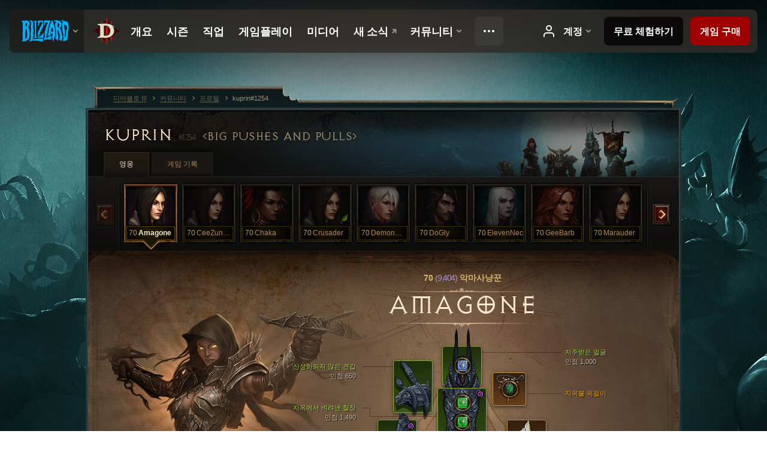

--- FILE ---
content_type: text/html;charset=UTF-8
request_url: https://us.diablo3.blizzard.com/ko-kr/profile/kuprin-1254/hero/17462112
body_size: 15849
content:
<!DOCTYPE html>
<html xmlns="http://www.w3.org/1999/xhtml" xml:lang="ko-kr" lang="ko-kr">
<head xmlns:og="http://ogp.me/ns#" xmlns:fb="http://ogp.me/ns/fb#">
<script type="text/javascript">
//<![CDATA[
var BlzCookieConsent = {
host: "blizzard.com",
onetrustScriptUrl: "https://cdn.cookielaw.org/scripttemplates/otSDKStub.js",
onetrustDomainScript: "22011b0f-2c46-49a3-a7bf-5f98a4d4da65",
cookieInfoUrlPattern: "/cookies/?$"
}
//]]>
</script>
<script type="text/javascript" src="/static/js/libs/cookie-consent-filter-compat.js?v=58-137" defer></script>
<script>
//<![CDATA[
var dataLayer = dataLayer|| [];
dataLayer.push({
"authenticated": "0" });
(function(w,d,s,l,i){w[l]=w[l]||[];w[l].push({"gtm.start":new Date().getTime(),event:"gtm.js"});var f=d.getElementsByTagName(s)[0], j=d.createElement(s),dl=l!="dataLayer"?"&amp;l="+l:"";j.async=true;j.src=
"//www.googletagmanager.com/gtm.js?id="+i+dl;f.parentNode.insertBefore(j,f);})
(window,document,"script","dataLayer","GTM-TVHPB9J");
//]]>
</script>
<meta http-equiv="imagetoolbar" content="false" />
<meta http-equiv="X-UA-Compatible" content="IE=edge,chrome=1" />
<title>kuprin#1254 - 커뮤니티 - 디아블로 III</title>
<link rel="icon" href="/static/images/icons/favicon.ico?v=58-137" type="image/x-icon" />
<link rel="shortcut icon" href="/static/images/icons/favicon.ico?v=58-137" type="image/x-icon" />
<link rel="stylesheet" type="text/css" media="all" href="/static/local-common/css/common-game-site.min.css?v=58-137" />
<link rel="stylesheet" type="text/css" media="all" href="/static/css/legal/ratings.css?v=58-137" />
<link rel="stylesheet" type="text/css" media="all" href="/static/css/d3.css?v=137" />
<link rel="stylesheet" type="text/css" media="all" href="/static/css/tooltips.css?v=137" />
<link rel="stylesheet" type="text/css" media="all" href="/static/css/profile/shared.css?v=58-137" />
<link rel="stylesheet" type="text/css" media="all" href="/static/css/profile/hero.css?v=58-137" />
<link rel="stylesheet" type="text/css" media="all" href="/static/css/tool/gear-calculator/hero-slots.css?v=58-137" />
<!--[if IE 6]> <link rel="stylesheet" type="text/css" media="all" href="/static/css/tooltips-ie6.css?v=137" />
<![endif]-->
<script type="text/javascript" src="/static/local-common/js/third-party.js?v=58-137"></script>
<script type="text/javascript" src="/static/local-common/js/common-game-site.min.js?v=58-137"></script>
<meta name="twitter:card" content="summary" />
<meta name="twitter:title" content="kuprin#1254 - 커뮤니티 - 디아블로 III" />
<meta name="twitter:description" content="70 레벨 demon-hunter" />
<meta name="twitter:image:src" content="https://assets.diablo3.blizzard.com/d3/icons/portraits/100/demonhunter_female.png" />
<!--[if IE 6]> <script type="text/javascript">
//<![CDATA[
try { document.execCommand('BackgroundImageCache', false, true) } catch(e) {}
//]]>
</script>
<![endif]-->
<script type="text/javascript">
//<![CDATA[
var Core = Core || {},
Login = Login || {};
Core.staticUrl = '/static';
Core.sharedStaticUrl = '/static/local-common';
Core.baseUrl = '/ko-kr';
Core.projectUrl = '';
Core.cdnUrl = 'https://blzmedia-a.akamaihd.net';
Core.supportUrl = 'http://us.battle.net/support/';
Core.secureSupportUrl = 'https://us.battle.net/support/';
Core.project = 'd3';
Core.locale = 'ko-kr';
Core.language = 'ko';
Core.region = 'us';
Core.shortDateFormat = 'yyyy.MM.dd';
Core.dateTimeFormat = 'yyyy.MM.dd HH시 mm분';
Core.loggedIn = false;
Core.userAgent = 'web';
Login.embeddedUrl = 'https://us.battle.net/login/login.frag';
var Flash = Flash || {};
Flash.videoPlayer = 'https://blzmedia-a.akamaihd.net/global-video-player/themes/d3/video-player.swf';
Flash.videoBase = 'https://blzmedia-a.akamaihd.net/d3/media/videos';
Flash.ratingImage = 'https://blzmedia-a.akamaihd.net/global-video-player/ratings/d3/ko-kr.jpg';
Flash.expressInstall = 'https://blzmedia-a.akamaihd.net/global-video-player/expressInstall.swf';
Flash.videoBase = 'https://assets.diablo3.blizzard.com/d3/media/videos';
//]]>
</script>
<meta property="fb:app_id" content="155068716934" />
<meta property="og:site_name" content="Diablo III" />
<meta property="og:locale" content="ko_KR" />
<meta property="og:type" content="website" />
<meta property="og:url" content="https://us.diablo3.blizzard.com/ko-kr/profile/kuprin-1254/hero/17462112" />
<meta property="og:image" content="https://assets.diablo3.blizzard.com/d3/icons/portraits/100/demonhunter_female.png" />
<meta property="og:image" content="https://blzmedia-a.akamaihd.net/battle.net/logos/og-d3.png" />
<meta property="og:image" content="https://blzmedia-a.akamaihd.net/battle.net/logos/og-blizzard.png" />
<meta property="og:title" content="Amagone" />
<meta property="og:description" content="70 레벨 demon-hunter" />
<link rel="canonical" href="https://us.diablo3.blizzard.com/ko-kr/profile/kuprin-1254/hero/17462112" />
<meta property="d3-cloud-provider" content="aws" />
<meta property="d3-app-name" content="d3-site-prod-us" />
<meta property="d3-app-version" content="9.5.0" />
</head>
<body class="ko-kr cjk profile profile-hero" itemscope="itemscope" itemtype="http://schema.org/WebPage" data-legal-country="US">
<noscript><iframe src="https://www.googletagmanager.com/ns.html?id=GTM-TVHPB9J"
height="0" width="0" style="display:none;visibility:hidden"></iframe></noscript>
<blz-nav
locale="ko-kr"
content="d3"
link-prefix="https://diablo3.blizzard.com/"
hidden
>
<script async src="https://navbar.blizzard.com/static/v1/nav.js"></script>
</blz-nav>
<div class="bg-wrapper">
<div class="wrapper">
<div id="main-content"></div>
<div class="body" itemscope="itemscope" itemtype="http://schema.org/WebPageElement">
<div class="body-top">
<div class="body-bot">



	<div class="profile-wrapper">
		<div class="profile-head">
			<a href="/ko-kr/profile/kuprin-1254/">


	<h2 class="header-2" >					kuprin
					<span class="battleTag">#1254</span>
					<span class="clan">Big Pushes and Pulls</span>
</h2>
			</a>
	<span class="clear"><!-- --></span>
		</div>



	<ul class="tab-menu ">
				<li class="menu-heroes ">
					<a href="/ko-kr/profile/kuprin-1254/hero/17462112"
					
					 class="tab-active">
					<span>영웅</span>
					</a>
				</li>
				<li class="menu-career ">
					<a href="/ko-kr/profile/kuprin-1254/career"
					
					>
					<span>게임 기록</span>
					</a>
				</li>
	</ul>

		<script type="text/javascript">
		//<![CDATA[
				$(function() {
					Profile.baseUrl = '/ko-kr/profile/kuprin-1254/';
					Profile.lastHero = 17462112;
					Profile.heroes = [
							{ id: 17462112, name: 'Amagone', level: 70, 'class': 'demon-hunter', historyType: 'hero' },
							{ id: 60272440, name: 'CeeZunTreeDH', level: 70, 'class': 'demon-hunter', historyType: 'hero' },
							{ id: 22144322, name: 'Chaka', level: 70, 'class': 'witch-doctor', historyType: 'hero' },
							{ id: 156202384, name: 'Crusader', level: 70, 'class': 'demon-hunter', historyType: 'hero' },
							{ id: 155245691, name: 'DemonHunter', level: 70, 'class': 'monk', historyType: 'hero' },
							{ id: 122852062, name: 'DoGly', level: 70, 'class': 'demon-hunter', historyType: 'hero' },
							{ id: 94293355, name: 'ElevenNec', level: 70, 'class': 'necromancer', historyType: 'hero' },
							{ id: 104534978, name: 'GeeBarb', level: 70, 'class': 'barbarian', historyType: 'hero' },
							{ id: 110798846, name: 'Marauder', level: 70, 'class': 'demon-hunter', historyType: 'hero' },
							{ id: 44851760, name: 'SainLouis', level: 70, 'class': 'crusader', historyType: 'hero' },
							{ id: 87152674, name: 'SeasonXDH', level: 70, 'class': 'demon-hunter', historyType: 'hero' },
							{ id: 86664272, name: 'Transmogs', level: 70, 'class': 'barbarian', historyType: 'hero' },
							{ id: 157153046, name: 'WitchDoctor', level: 70, 'class': 'wizard', historyType: 'hero' },
							{ id: 130763298, name: 'XXIII', level: 70, 'class': 'wizard', historyType: 'hero' },
							{ id: 81357947, name: 'ZeeDeeps', level: 70, 'class': 'monk', historyType: 'hero' },
							{ id: 154295995, name: 'sepnNpueS', level: 70, 'class': 'barbarian', historyType: 'hero' }
					];


						Profile.suppressAjaxLoad = true;

						if (window.history.pushState) {
							var activeHero = Profile.getHero(17462112);
							window.history.replaceState(activeHero, activeHero.name, activeHero.id);
						}
						Profile.bindHistory();
				});
		//]]>
		</script>


		<div class="profile-body" id="profile-body">


	<div class="demon-hunter-female">
		<div class="profile-selector MediaCarousel MediaCarousel--heroes" id="heroes">
			<span class="MediaCarousel-page MediaCarousel-page--right MediaCarousel-page--end"><span></span></span>
			<span class="MediaCarousel-page MediaCarousel-page--left MediaCarousel-page--end"><span></span></span>
			<div class="MediaCarousel-scrollWrap">
				<ul class="hero-tabs MediaCarousel-scroll">


						<li class="MediaCarousel-thumb">
							<a class="hero-tab demon-hunter-female active" href="17462112" data-tooltip="#hero-tab-tooltip-0">
								<span class="hero-portrait">
								</span>
								<span class="level">70</span>
								<span class="name">Amagone</span>
							</a>



	<div id="hero-tab-tooltip-0" style="display:none">
		<div class="hero-tab-tooltip profile-tooltip">
			


	<h2 class="subheader-2" >Amagone</h2>

			<p >
				<strong>70</strong> female
			</p>
		</div>
	</div>
						</li>


						<li class="MediaCarousel-thumb">
							<a class="hero-tab demon-hunter-female " href="60272440" data-tooltip="#hero-tab-tooltip-1">
								<span class="hero-portrait">
								</span>
								<span class="level">70</span>
								<span class="name">CeeZunTreeDH</span>
							</a>



	<div id="hero-tab-tooltip-1" style="display:none">
		<div class="hero-tab-tooltip profile-tooltip">
			


	<h2 class="subheader-2" >CeeZunTreeDH</h2>

			<p >
				<strong>70</strong> female
			</p>
		</div>
	</div>
						</li>


						<li class="MediaCarousel-thumb">
							<a class="hero-tab witch-doctor-female " href="22144322" data-tooltip="#hero-tab-tooltip-2">
								<span class="hero-portrait">
								</span>
								<span class="level">70</span>
								<span class="name">Chaka</span>
							</a>



	<div id="hero-tab-tooltip-2" style="display:none">
		<div class="hero-tab-tooltip profile-tooltip">
			


	<h2 class="subheader-2" >Chaka</h2>

			<p >
				<strong>70</strong> female
			</p>
		</div>
	</div>
						</li>


						<li class="MediaCarousel-thumb">
							<a class="hero-tab demon-hunter-female " href="156202384" data-tooltip="#hero-tab-tooltip-3">
								<span class="hero-portrait">
										<span class="small-seasonal-leaf"></span>
								</span>
								<span class="level">70</span>
								<span class="name">Crusader</span>
							</a>



	<div id="hero-tab-tooltip-3" style="display:none">
		<div class="hero-tab-tooltip profile-tooltip">
			


	<h2 class="subheader-2" >Crusader</h2>

			<p >
				<strong>70</strong> female
				 - <span class="d3-color-seasonal">시즌 영웅</span>
			</p>
		</div>
	</div>
						</li>


						<li class="MediaCarousel-thumb">
							<a class="hero-tab monk-female " href="155245691" data-tooltip="#hero-tab-tooltip-4">
								<span class="hero-portrait">
								</span>
								<span class="level">70</span>
								<span class="name">DemonHunter</span>
							</a>



	<div id="hero-tab-tooltip-4" style="display:none">
		<div class="hero-tab-tooltip profile-tooltip">
			


	<h2 class="subheader-2" >DemonHunter</h2>

			<p >
				<strong>70</strong> female
			</p>
		</div>
	</div>
						</li>


						<li class="MediaCarousel-thumb">
							<a class="hero-tab demon-hunter-male " href="122852062" data-tooltip="#hero-tab-tooltip-5">
								<span class="hero-portrait">
								</span>
								<span class="level">70</span>
								<span class="name">DoGly</span>
							</a>



	<div id="hero-tab-tooltip-5" style="display:none">
		<div class="hero-tab-tooltip profile-tooltip">
			


	<h2 class="subheader-2" >DoGly</h2>

			<p >
				<strong>70</strong> male
			</p>
		</div>
	</div>
						</li>


						<li class="MediaCarousel-thumb">
							<a class="hero-tab necromancer-female " href="94293355" data-tooltip="#hero-tab-tooltip-6">
								<span class="hero-portrait">
								</span>
								<span class="level">70</span>
								<span class="name">ElevenNec</span>
							</a>



	<div id="hero-tab-tooltip-6" style="display:none">
		<div class="hero-tab-tooltip profile-tooltip">
			


	<h2 class="subheader-2" >ElevenNec</h2>

			<p >
				<strong>70</strong> female
			</p>
		</div>
	</div>
						</li>


						<li class="MediaCarousel-thumb">
							<a class="hero-tab barbarian-female " href="104534978" data-tooltip="#hero-tab-tooltip-7">
								<span class="hero-portrait">
								</span>
								<span class="level">70</span>
								<span class="name">GeeBarb</span>
							</a>



	<div id="hero-tab-tooltip-7" style="display:none">
		<div class="hero-tab-tooltip profile-tooltip">
			


	<h2 class="subheader-2" >GeeBarb</h2>

			<p >
				<strong>70</strong> female
			</p>
		</div>
	</div>
						</li>


						<li class="MediaCarousel-thumb">
							<a class="hero-tab demon-hunter-female " href="110798846" data-tooltip="#hero-tab-tooltip-8">
								<span class="hero-portrait">
								</span>
								<span class="level">70</span>
								<span class="name">Marauder</span>
							</a>



	<div id="hero-tab-tooltip-8" style="display:none">
		<div class="hero-tab-tooltip profile-tooltip">
			


	<h2 class="subheader-2" >Marauder</h2>

			<p >
				<strong>70</strong> female
			</p>
		</div>
	</div>
						</li>


						<li class="MediaCarousel-thumb">
							<a class="hero-tab crusader-male " href="44851760" data-tooltip="#hero-tab-tooltip-9">
								<span class="hero-portrait">
								</span>
								<span class="level">70</span>
								<span class="name">SainLouis</span>
							</a>



	<div id="hero-tab-tooltip-9" style="display:none">
		<div class="hero-tab-tooltip profile-tooltip">
			


	<h2 class="subheader-2" >SainLouis</h2>

			<p >
				<strong>70</strong> male
			</p>
		</div>
	</div>
						</li>


						<li class="MediaCarousel-thumb">
							<a class="hero-tab demon-hunter-female " href="87152674" data-tooltip="#hero-tab-tooltip-10">
								<span class="hero-portrait">
								</span>
								<span class="level">70</span>
								<span class="name">SeasonXDH</span>
							</a>



	<div id="hero-tab-tooltip-10" style="display:none">
		<div class="hero-tab-tooltip profile-tooltip">
			


	<h2 class="subheader-2" >SeasonXDH</h2>

			<p >
				<strong>70</strong> female
			</p>
		</div>
	</div>
						</li>


						<li class="MediaCarousel-thumb">
							<a class="hero-tab barbarian-male " href="86664272" data-tooltip="#hero-tab-tooltip-11">
								<span class="hero-portrait">
								</span>
								<span class="level">70</span>
								<span class="name">Transmogs</span>
							</a>



	<div id="hero-tab-tooltip-11" style="display:none">
		<div class="hero-tab-tooltip profile-tooltip">
			


	<h2 class="subheader-2" >Transmogs</h2>

			<p >
				<strong>70</strong> male
			</p>
		</div>
	</div>
						</li>


						<li class="MediaCarousel-thumb">
							<a class="hero-tab wizard-female " href="157153046" data-tooltip="#hero-tab-tooltip-12">
								<span class="hero-portrait">
										<span class="small-seasonal-leaf"></span>
								</span>
								<span class="level">70</span>
								<span class="name">WitchDoctor</span>
							</a>



	<div id="hero-tab-tooltip-12" style="display:none">
		<div class="hero-tab-tooltip profile-tooltip">
			


	<h2 class="subheader-2" >WitchDoctor</h2>

			<p >
				<strong>70</strong> female
				 - <span class="d3-color-seasonal">시즌 영웅</span>
			</p>
		</div>
	</div>
						</li>


						<li class="MediaCarousel-thumb">
							<a class="hero-tab wizard-female " href="130763298" data-tooltip="#hero-tab-tooltip-13">
								<span class="hero-portrait">
								</span>
								<span class="level">70</span>
								<span class="name">XXIII</span>
							</a>



	<div id="hero-tab-tooltip-13" style="display:none">
		<div class="hero-tab-tooltip profile-tooltip">
			


	<h2 class="subheader-2" >XXIII</h2>

			<p >
				<strong>70</strong> female
			</p>
		</div>
	</div>
						</li>


						<li class="MediaCarousel-thumb">
							<a class="hero-tab monk-female " href="81357947" data-tooltip="#hero-tab-tooltip-14">
								<span class="hero-portrait">
								</span>
								<span class="level">70</span>
								<span class="name">ZeeDeeps</span>
							</a>



	<div id="hero-tab-tooltip-14" style="display:none">
		<div class="hero-tab-tooltip profile-tooltip">
			


	<h2 class="subheader-2" >ZeeDeeps</h2>

			<p >
				<strong>70</strong> female
			</p>
		</div>
	</div>
						</li>


						<li class="MediaCarousel-thumb">
							<a class="hero-tab barbarian-female " href="154295995" data-tooltip="#hero-tab-tooltip-15">
								<span class="hero-portrait">
								</span>
								<span class="level">70</span>
								<span class="name">sepnNpueS</span>
							</a>



	<div id="hero-tab-tooltip-15" style="display:none">
		<div class="hero-tab-tooltip profile-tooltip">
			


	<h2 class="subheader-2" >sepnNpueS</h2>

			<p >
				<strong>70</strong> female
			</p>
		</div>
	</div>
						</li>
							<li class="MediaCarousel-thumb">
								<span class="hero-tab empty-hero"></span>
							</li>
							<li class="MediaCarousel-thumb">
								<span class="hero-tab empty-hero"></span>
							</li>
				</ul>
			</div>
		</div>

		<div class="profile-sheet">




	<h2 class="class" >				<a href="/ko-kr/class/demon-hunter/">

					<span><strong>70<span class="paragon-level">(9,404)</span></strong> 악마사냥꾼</span>

				</a>
</h2>

			

	<h2 class="header-2 name" >Amagone</h2>


			<div class="paperdoll" id="paperdoll">

		<div class="weapon-flourish main-hand-flourish elemental-lightning"></div>

	<ul class="gear-slots">
	<li class="slot-head">

				<a class="slot-link" href="/ko-kr/item/accursed-visage-Unique_Helm_Set_03_p2" data-d3tooltip="item-profile/51622755~17462112~accursed-visage~Unique_Helm_Set_03_p2">
				<span class="d3-icon d3-icon-item d3-icon-item-green">
					<span class="icon-item-gradient">
						<span class="icon-item-inner"></span>
					</span>
				</span>

					<span class="image">
					<img src="https://assets.diablo3.blizzard.com/d3/icons/items/large/unique_helm_set_03_p2_demonhunter_male.png" alt="" />
				</span>

		<span class="sockets-wrapper">
			<span class="sockets-align">
					<span class="socket">
						<img class="gem" src="https://assets.diablo3.blizzard.com/d3/icons/items/small/x1_diamond_10_demonhunter_male.png" />
					</span><br />
			</span>
		</span>
				</a>



	</li>
	<li class="slot-torso">

				<a class="slot-link" href="/ko-kr/item/cage-of-the-hellborn-Unique_Chest_Set_03_p2" data-d3tooltip="item-profile/51622755~17462112~cage-of-the-hellborn~Unique_Chest_Set_03_p2">
				<span class="d3-icon d3-icon-item d3-icon-item-green">
					<span class="icon-item-gradient">
						<span class="icon-item-inner"></span>
					</span>
				</span>

					<span class="image">
					<img src="https://assets.diablo3.blizzard.com/d3/icons/items/large/unique_chest_set_03_p2_demonhunter_male.png" alt="" />
				</span>

		<span class="sockets-wrapper">
			<span class="sockets-align">
					<span class="socket">
						<img class="gem" src="https://assets.diablo3.blizzard.com/d3/icons/items/small/x1_emerald_10_demonhunter_male.png" />
					</span><br />
					<span class="socket">
						<img class="gem" src="https://assets.diablo3.blizzard.com/d3/icons/items/small/x1_emerald_10_demonhunter_male.png" />
					</span><br />
					<span class="socket">
						<img class="gem" src="https://assets.diablo3.blizzard.com/d3/icons/items/small/x1_emerald_10_demonhunter_male.png" />
					</span><br />
			</span>
		</span>
				</a>

		<a href="/ko-kr/item/aquatic-dye-Dye_04" class="item-dye" >
			<img src="https://assets.diablo3.blizzard.com/d3/icons/items/small/dye_04_demonhunter_male.png" />
		</a>

		<a href="/ko-kr/item/spirit-of-the-earth-Unique_Chest_Set_15_x1" class="item-transmog" >
			<img src="/static/images/profile/hero/bg-transmog.gif?v=58-137" />
		</a>

	</li>
	<li class="slot-feet">

				<a class="slot-link" href="/ko-kr/item/hell-walkers-Unique_Boots_Set_03_p2" data-d3tooltip="item-profile/51622755~17462112~hell-walkers~Unique_Boots_Set_03_p2">
				<span class="d3-icon d3-icon-item d3-icon-item-green">
					<span class="icon-item-gradient">
						<span class="icon-item-inner"></span>
					</span>
				</span>

					<span class="image">
					<img src="https://assets.diablo3.blizzard.com/d3/icons/items/large/unique_boots_set_03_p2_demonhunter_male.png" alt="" />
				</span>

				</a>



	</li>
	<li class="slot-hands">

				<a class="slot-link" href="/ko-kr/item/fiendish-grips-Unique_Gloves_Set_03_p2" data-d3tooltip="item-profile/51622755~17462112~fiendish-grips~Unique_Gloves_Set_03_p2">
				<span class="d3-icon d3-icon-item d3-icon-item-green">
					<span class="icon-item-gradient">
						<span class="icon-item-inner"></span>
					</span>
				</span>

					<span class="image">
					<img src="https://assets.diablo3.blizzard.com/d3/icons/items/large/unique_gloves_set_03_p2_demonhunter_male.png" alt="" />
				</span>

				</a>

		<a href="/ko-kr/item/aquatic-dye-Dye_04" class="item-dye" >
			<img src="https://assets.diablo3.blizzard.com/d3/icons/items/small/dye_04_demonhunter_male.png" />
		</a>

		<a href="/ko-kr/artisan/blacksmith/recipe/sages-purchase" class="item-transmog" >
			<img src="/static/images/profile/hero/bg-transmog.gif?v=58-137" />
		</a>

	</li>
	<li class="slot-shoulders">

				<a class="slot-link" href="/ko-kr/item/unsanctified-shoulders-Unique_Shoulder_Set_03_p2" data-d3tooltip="item-profile/51622755~17462112~unsanctified-shoulders~Unique_Shoulder_Set_03_p2">
				<span class="d3-icon d3-icon-item d3-icon-item-green">
					<span class="icon-item-gradient">
						<span class="icon-item-inner"></span>
					</span>
				</span>

					<span class="image">
					<img src="https://assets.diablo3.blizzard.com/d3/icons/items/large/unique_shoulder_set_03_p2_demonhunter_male.png" alt="" />
				</span>

				</a>



	</li>
	<li class="slot-legs">

				<a class="slot-link" href="/ko-kr/item/unholy-plates-Unique_Pants_Set_03_p2" data-d3tooltip="item-profile/51622755~17462112~unholy-plates~Unique_Pants_Set_03_p2">
				<span class="d3-icon d3-icon-item d3-icon-item-green">
					<span class="icon-item-gradient">
						<span class="icon-item-inner"></span>
					</span>
				</span>

					<span class="image">
					<img src="https://assets.diablo3.blizzard.com/d3/icons/items/large/unique_pants_set_03_p2_demonhunter_male.png" alt="" />
				</span>

		<span class="sockets-wrapper">
			<span class="sockets-align">
					<span class="socket">
						<img class="gem" src="https://assets.diablo3.blizzard.com/d3/icons/items/small/x1_emerald_10_demonhunter_male.png" />
					</span><br />
					<span class="socket">
						<img class="gem" src="https://assets.diablo3.blizzard.com/d3/icons/items/small/x1_emerald_10_demonhunter_male.png" />
					</span><br />
			</span>
		</span>
				</a>

		<a href="/ko-kr/item/golden-dye-Dye_16" class="item-dye" >
			<img src="https://assets.diablo3.blizzard.com/d3/icons/items/small/dye_16_demonhunter_male.png" />
		</a>

		<a href="/ko-kr/artisan/blacksmith/recipe/skelons-deceit" class="item-transmog" >
			<img src="/static/images/profile/hero/bg-transmog.gif?v=58-137" />
		</a>

	</li>
	<li class="slot-bracers">

				<a class="slot-link" href="/ko-kr/item/nemesis-bracers-Unique_Bracer_106_x1" data-d3tooltip="item-profile/51622755~17462112~nemesis-bracers~Unique_Bracer_106_x1">
				<span class="d3-icon d3-icon-item d3-icon-item-orange">
					<span class="icon-item-gradient">
						<span class="icon-item-inner"></span>
					</span>
				</span>

					<span class="image">
					<img src="https://assets.diablo3.blizzard.com/d3/icons/items/large/unique_bracer_106_x1_demonhunter_male.png" alt="" />
				</span>

				</a>



	</li>
	<li class="slot-mainHand">

				<a class="slot-link" href="/ko-kr/item/yangs-recurve-P61_Unique_Bow_104_x1" data-d3tooltip="item-profile/51622755~17462112~yangs-recurve~P61_Unique_Bow_104_x1">
				<span class="d3-icon d3-icon-item d3-icon-item-orange">
					<span class="icon-item-gradient">
						<span class="icon-item-inner"></span>
					</span>
				</span>

					<span class="image">
					<img src="https://assets.diablo3.blizzard.com/d3/icons/items/large/p61_unique_bow_104_x1_demonhunter_male.png" alt="" />
				</span>

		<span class="sockets-wrapper">
			<span class="sockets-align">
					<span class="socket">
						<img class="gem" src="https://assets.diablo3.blizzard.com/d3/icons/items/small/x1_emerald_10_demonhunter_male.png" />
					</span><br />
			</span>
		</span>
				</a>



	</li>
	<li class="slot-offHand">

				<a class="slot-link" href="/ko-kr/item/dead-mans-legacy-P61_Unique_Quiver_007" data-d3tooltip="item-profile/51622755~17462112~dead-mans-legacy~P61_Unique_Quiver_007">
				<span class="d3-icon d3-icon-item d3-icon-item-orange">
					<span class="icon-item-gradient">
						<span class="icon-item-inner"></span>
					</span>
				</span>

					<span class="image">
					<img src="https://assets.diablo3.blizzard.com/d3/icons/items/large/p61_unique_quiver_007_demonhunter_male.png" alt="" />
				</span>

				</a>



	</li>
	<li class="slot-waist">

				<a class="slot-link" href="/ko-kr/item/goldwrap-Unique_Belt_010_x1" data-d3tooltip="item-profile/51622755~17462112~goldwrap~Unique_Belt_010_x1">
				<span class="d3-icon d3-icon-item d3-icon-item-orange">
					<span class="icon-item-gradient">
						<span class="icon-item-inner"></span>
					</span>
				</span>

					<span class="image">
					<img src="https://assets.diablo3.blizzard.com/d3/icons/items/large/unique_belt_010_x1_demonhunter_male.png" alt="" />
				</span>

				</a>



	</li>
	<li class="slot-rightFinger">

				<a class="slot-link" href="/ko-kr/item/restraint-Unique_Ring_Set_002_x1" data-d3tooltip="item-profile/51622755~17462112~restraint~Unique_Ring_Set_002_x1">
				<span class="d3-icon d3-icon-item d3-icon-item-green">
					<span class="icon-item-gradient">
						<span class="icon-item-inner"></span>
					</span>
				</span>

					<span class="image">
					<img src="https://assets.diablo3.blizzard.com/d3/icons/items/large/unique_ring_set_002_x1_demonhunter_male.png" alt="" />
				</span>

		<span class="sockets-wrapper">
			<span class="sockets-align">
					<span class="socket">
						<img class="gem" src="https://assets.diablo3.blizzard.com/d3/icons/items/small/unique_gem_001_x1_demonhunter_male.png" />
					</span><br />
			</span>
		</span>
				</a>



	</li>
	<li class="slot-leftFinger">

				<a class="slot-link" href="/ko-kr/item/focus-Unique_Ring_Set_001_x1" data-d3tooltip="item-profile/51622755~17462112~focus~Unique_Ring_Set_001_x1">
				<span class="d3-icon d3-icon-item d3-icon-item-green">
					<span class="icon-item-gradient">
						<span class="icon-item-inner"></span>
					</span>
				</span>

					<span class="image">
					<img src="https://assets.diablo3.blizzard.com/d3/icons/items/large/unique_ring_set_001_x1_demonhunter_male.png" alt="" />
				</span>

		<span class="sockets-wrapper">
			<span class="sockets-align">
					<span class="socket">
						<img class="gem" src="https://assets.diablo3.blizzard.com/d3/icons/items/small/unique_gem_012_x1_demonhunter_male.png" />
					</span><br />
			</span>
		</span>
				</a>



	</li>
	<li class="slot-neck">

				<a class="slot-link" href="/ko-kr/artisan/jeweler/recipe/hellfire-amulet-of-intelligence" data-d3tooltip="item-profile/51622755~17462112~hellfire-amulet~x1_Amulet_norm_unique_25">
				<span class="d3-icon d3-icon-item d3-icon-item-orange">
					<span class="icon-item-gradient">
						<span class="icon-item-inner"></span>
					</span>
				</span>

					<span class="image">
					<img src="https://assets.diablo3.blizzard.com/d3/icons/items/large/x1_amulet_norm_unique_25_demonhunter_male.png" alt="" />
				</span>

		<span class="sockets-wrapper">
			<span class="sockets-align">
					<span class="socket">
						<img class="gem" src="https://assets.diablo3.blizzard.com/d3/icons/items/small/unique_gem_002_x1_demonhunter_male.png" />
					</span><br />
			</span>
		</span>
				</a>



	</li>

	</ul>

	<ul class="gear-labels" id="gear-labels">


		<li class="gear-label slot-head">
				<a href="/ko-kr/item/accursed-visage-Unique_Helm_Set_03_p2"
				   data-d3tooltip="item-profile/51622755~17462112~accursed-visage~Unique_Helm_Set_03_p2"
				   class="label-link d3-color-green">
						<span class="item-name">저주받은 얼굴</span>
						<span class="bonus-value bonus-1209 long-bonus"
							>
						민첩 1,000
						</span>
						<span class="bonus-value bonus-392 long-bonus"
							 style="display:none">
						홈 (0)
						</span>
						<span class="bonus-value bonus-707 long-bonus"
							 style="display:none">
						제어 방해 효과의 지속시간 40% 감소
						</span>
						<span class="bonus-value bonus-210 long-bonus"
							 style="display:none">
						모든 기술의 재사용 대기시간 12.5% 감소
						</span>
						<span class="bonus-value bonus-253 long-bonus"
							 style="display:none">
						극대화 확률 6% 증가
						</span>
				</a>


		</li>


		<li class="gear-label slot-torso">
				<a href="/ko-kr/item/cage-of-the-hellborn-Unique_Chest_Set_03_p2"
				   data-d3tooltip="item-profile/51622755~17462112~cage-of-the-hellborn~Unique_Chest_Set_03_p2"
				   class="label-link d3-color-green">
						<span class="item-name">지옥에서 벼려낸 철장</span>
						<span class="bonus-value bonus-353 long-bonus"
							 style="display:none">
						적 처치 시 생명력 7,725
						</span>
						<span class="bonus-value bonus-1209 long-bonus"
							>
						민첩 1,490
						</span>
						<span class="bonus-value bonus-392 long-bonus"
							 style="display:none">
						홈 (0)
						</span>
						<span class="bonus-value bonus-96 long-bonus"
							 style="display:none">
						모든 원소 저항 +130
						</span>
						<span class="bonus-value bonus-1211 long-bonus"
							 style="display:none">
						활력 650
						</span>
				</a>


		</li>


		<li class="gear-label slot-feet">
				<a href="/ko-kr/item/hell-walkers-Unique_Boots_Set_03_p2"
				   data-d3tooltip="item-profile/51622755~17462112~hell-walkers~Unique_Boots_Set_03_p2"
				   class="label-link d3-color-green">
						<span class="item-name">지옥걸이</span>
						<span class="bonus-value bonus-1209 long-bonus"
							>
						민첩 650
						</span>
						<span class="bonus-value bonus-50 long-bonus"
							 style="display:none">
						적에게서 얻는 금화 35%
						</span>
						<span class="bonus-value bonus-96 long-bonus"
							 style="display:none">
						모든 원소 저항 +130
						</span>
						<span class="bonus-value bonus-1211 long-bonus"
							 style="display:none">
						활력 650
						</span>
						<span class="bonus-value bonus-1076 long-bonus"
							 style="display:none">
						생명의 구슬 및 금화 획득 반경 2미터 증가
						</span>
				</a>


		</li>


		<li class="gear-label slot-hands">
				<a href="/ko-kr/item/fiendish-grips-Unique_Gloves_Set_03_p2"
				   data-d3tooltip="item-profile/51622755~17462112~fiendish-grips~Unique_Gloves_Set_03_p2"
				   class="label-link d3-color-green">
						<span class="item-name">기괴한 손 보호구</span>
						<span class="bonus-value bonus-203 long-bonus"
							 style="display:none">
						공격 속도 0.07% 증가
						</span>
						<span class="bonus-value bonus-1209 long-bonus"
							>
						민첩 1,000
						</span>
						<span class="bonus-value bonus-93 long-bonus"
							 style="display:none">
						물리 저항 +210
						</span>
						<span class="bonus-value bonus-258 long-bonus"
							 style="display:none">
						극대화 피해 50% 증가
						</span>
						<span class="bonus-value bonus-1076 long-bonus"
							 style="display:none">
						생명의 구슬 및 금화 획득 반경 2미터 증가
						</span>
						<span class="bonus-value bonus-253 long-bonus"
							 style="display:none">
						극대화 확률 10% 증가
						</span>
				</a>


		</li>


		<li class="gear-label slot-shoulders">
				<a href="/ko-kr/item/unsanctified-shoulders-Unique_Shoulder_Set_03_p2"
				   data-d3tooltip="item-profile/51622755~17462112~unsanctified-shoulders~Unique_Shoulder_Set_03_p2"
				   class="label-link d3-color-green">
						<span class="item-name">신성화되지 않은 견갑</span>
						<span class="bonus-value bonus-1209 long-bonus"
							>
						민첩 650
						</span>
						<span class="bonus-value bonus-96 long-bonus"
							 style="display:none">
						모든 원소 저항 +130
						</span>
						<span class="bonus-value bonus-86 long-bonus"
							 style="display:none">
						생명의 구슬과 물약으로 회복되는 생명력 38,625
						</span>
						<span class="bonus-value bonus-1211 long-bonus"
							 style="display:none">
						활력 650
						</span>
						<span class="bonus-value bonus-1076 long-bonus"
							 style="display:none">
						생명의 구슬 및 금화 획득 반경 2미터 증가
						</span>
						<span class="bonus-value bonus-1355 long-bonus"
							 style="display:none">
						적중 시 일정 확률로 0.2%의 광역 피해
						</span>
				</a>


		</li>


		<li class="gear-label slot-legs">
				<a href="/ko-kr/item/unholy-plates-Unique_Pants_Set_03_p2"
				   data-d3tooltip="item-profile/51622755~17462112~unholy-plates~Unique_Pants_Set_03_p2"
				   class="label-link d3-color-green">
						<span class="item-name">부정한 다리 판갑</span>
						<span class="bonus-value bonus-77 long-bonus"
							 style="display:none">
						적을 처치하고 얻는 경험치 260
						</span>
						<span class="bonus-value bonus-353 long-bonus"
							 style="display:none">
						적 처치 시 생명력 7,725
						</span>
						<span class="bonus-value bonus-1209 long-bonus"
							>
						민첩 1,210
						</span>
						<span class="bonus-value bonus-392 long-bonus"
							 style="display:none">
						홈 (0)
						</span>
						<span class="bonus-value bonus-96 long-bonus"
							 style="display:none">
						모든 원소 저항 +130
						</span>
						<span class="bonus-value bonus-1211 long-bonus"
							 style="display:none">
						활력 650
						</span>
				</a>


		</li>


		<li class="gear-label slot-bracers">
				<a href="/ko-kr/item/nemesis-bracers-Unique_Bracer_106_x1"
				   data-d3tooltip="item-profile/51622755~17462112~nemesis-bracers~Unique_Bracer_106_x1"
				   class="label-link d3-color-orange">
						<span class="item-name">천벌의 손목 방어구</span>
						<span class="bonus-value bonus-1209 long-bonus"
							>
						민첩 634
						</span>
						<span class="bonus-value bonus-244 long-bonus"
							 style="display:none">
						화염 피해 20% 추가
						</span>
						<span class="bonus-value bonus-93 long-bonus"
							 style="display:none">
						물리 저항 +196
						</span>
						<span class="bonus-value bonus-1211 long-bonus"
							 style="display:none">
						활력 642
						</span>
						<span class="bonus-value bonus-253 long-bonus"
							 style="display:none">
						극대화 확률 6% 증가
						</span>
				</a>


		</li>


		<li class="gear-label slot-mainHand">
				<a href="/ko-kr/item/yangs-recurve-P61_Unique_Bow_104_x1"
				   data-d3tooltip="item-profile/51622755~17462112~yangs-recurve~P61_Unique_Bow_104_x1"
				   class="label-link d3-color-orange">
						<span class="item-name">양의 만곡궁</span>
						<span class="weapon-dps">
						3,432.7 공격력
					</span>
						<span class="bonus-value bonus-740 long-bonus"
							 style="display:none">
						모든 자원 소모량 50% 감소
						</span>
						<span class="bonus-value bonus-1209 long-bonus"
							>
						민첩 1,000
						</span>
						<span class="bonus-value bonus-392 long-bonus"
							 style="display:none">
						홈 (0)
						</span>
						<span class="bonus-value bonus-241 long-bonus"
							 style="display:none">
						피해 10%
						</span>
						<span class="bonus-value bonus-258 long-bonus"
							 style="display:none">
						극대화 피해 130% 증가
						</span>
						<span class="bonus-value bonus-1355 long-bonus"
							 style="display:none">
						적중 시 일정 확률로 0.24%의 광역 피해
						</span>
				</a>


		</li>


		<li class="gear-label slot-offHand">
				<a href="/ko-kr/item/dead-mans-legacy-P61_Unique_Quiver_007"
				   data-d3tooltip="item-profile/51622755~17462112~dead-mans-legacy~P61_Unique_Quiver_007"
				   class="label-link d3-color-orange">
						<span class="item-name">망자의 유산</span>
						<span class="bonus-value bonus-203 long-bonus"
							 style="display:none">
						공격 속도 0.2% 증가
						</span>
						<span class="bonus-value bonus-1209 long-bonus"
							>
						민첩 1,000
						</span>
						<span class="bonus-value bonus-210 long-bonus"
							 style="display:none">
						모든 기술의 재사용 대기시간 8% 감소
						</span>
						<span class="bonus-value bonus-253 long-bonus"
							 style="display:none">
						극대화 확률 10% 증가
						</span>
				</a>


		</li>


		<li class="gear-label slot-waist">
				<a href="/ko-kr/item/goldwrap-Unique_Belt_010_x1"
				   data-d3tooltip="item-profile/51622755~17462112~goldwrap~Unique_Belt_010_x1"
				   class="label-link d3-color-orange">
						<span class="item-name">금박 허리띠</span>
						<span class="bonus-value bonus-1209 long-bonus"
							>
						민첩 650
						</span>
						<span class="bonus-value bonus-50 long-bonus"
							 style="display:none">
						적에게서 얻는 금화 35%
						</span>
						<span class="bonus-value bonus-135 long-bonus"
							 style="display:none">
						생명력 15%
						</span>
						<span class="bonus-value bonus-96 long-bonus"
							 style="display:none">
						모든 원소 저항 +130
						</span>
						<span class="bonus-value bonus-1211 long-bonus"
							 style="display:none">
						활력 650
						</span>
				</a>


		</li>


		<li class="gear-label slot-rightFinger">
				<a href="/ko-kr/item/restraint-Unique_Ring_Set_002_x1"
				   data-d3tooltip="item-profile/51622755~17462112~restraint~Unique_Ring_Set_002_x1"
				   class="label-link d3-color-green">
						<span class="item-name">자제</span>
						<span class="bonus-value bonus-339 long-bonus"
							 style="display:none">
						가시 피해 3,500
						</span>
						<span class="bonus-value bonus-1209 long-bonus"
							>
						민첩 650
						</span>
						<span class="bonus-value bonus-392 long-bonus"
							 style="display:none">
						홈 (0)
						</span>
						<span class="bonus-value bonus-258 long-bonus"
							 style="display:none">
						극대화 피해 50% 증가
						</span>
						<span class="bonus-value bonus-253 long-bonus"
							 style="display:none">
						극대화 확률 6% 증가
						</span>
				</a>


		</li>


		<li class="gear-label slot-leftFinger">
				<a href="/ko-kr/item/focus-Unique_Ring_Set_001_x1"
				   data-d3tooltip="item-profile/51622755~17462112~focus~Unique_Ring_Set_001_x1"
				   class="label-link d3-color-green">
						<span class="item-name">집중</span>
						<span class="bonus-value bonus-203 long-bonus"
							 style="display:none">
						공격 속도 0.07% 증가
						</span>
						<span class="bonus-value bonus-392 long-bonus"
							 style="display:none">
						홈 (0)
						</span>
						<span class="bonus-value bonus-86 long-bonus"
							 style="display:none">
						생명의 구슬과 물약으로 회복되는 생명력 33,002
						</span>
						<span class="bonus-value bonus-258 long-bonus"
							 style="display:none">
						극대화 피해 45% 증가
						</span>
						<span class="bonus-value bonus-253 long-bonus"
							 style="display:none">
						극대화 확률 6% 증가
						</span>
				</a>


		</li>


		<li class="gear-label slot-neck">
				<a href="/ko-kr/artisan/jeweler/recipe/hellfire-amulet-of-intelligence"
				   data-d3tooltip="item-profile/51622755~17462112~hellfire-amulet~x1_Amulet_norm_unique_25"
				   class="label-link d3-color-orange">
						<span class="item-name">지옥불 목걸이</span>
						<span class="bonus-value bonus-339 long-bonus"
							 style="display:none">
						가시 피해 8,516
						</span>
						<span class="bonus-value bonus-392 long-bonus"
							 style="display:none">
						홈 (0)
						</span>
						<span class="bonus-value bonus-244 long-bonus"
							 style="display:none">
						화염 피해 16% 추가
						</span>
						<span class="bonus-value bonus-258 long-bonus"
							 style="display:none">
						극대화 피해 83% 증가
						</span>
						<span class="bonus-value bonus-253 long-bonus"
							 style="display:none">
						극대화 확률 10% 증가
						</span>
				</a>


		</li>
	</ul>

	<ul class="gear-lines">
				<li class="slot-head"></li>
				<li class="slot-torso"></li>
				<li class="slot-feet"></li>
				<li class="slot-hands"></li>
				<li class="slot-shoulders"></li>
				<li class="slot-legs"></li>
				<li class="slot-bracers"></li>
				<li class="slot-mainHand"></li>
				<li class="slot-offHand"></li>
				<li class="slot-waist"></li>
				<li class="slot-rightFinger"></li>
				<li class="slot-leftFinger"></li>
				<li class="slot-neck"></li>
	</ul>
			</div>


		<div class="gear-bonuses" id="bonuses">
			

	<h3 class="header-3" ><span class="help-icon tip" data-tooltip="#gear-bonuses-tooltip"></span>장비 보너스</h3>


			<div id="gear-bonuses-tooltip" style="display: none;">
				<div class="profile-tooltip">
					


	<h2 class="subheader-2" >장비 보너스</h2>

					<p>전체 장비 보너스를 확인할 수 있습니다. 능력치를 선택하면 해당 능력치를 제공하는 아이템을 확인할 수 있습니다.</p>
				</div>
			</div>

			<ul>
					<li>
						<a href="javascript:;" class="bonus-stat" data-bonus-index="1209">
							<span class="bonus-radio active"></span>민첩 9,934
						</a>
					</li>
					<li>
						<a href="javascript:;" class="bonus-stat" data-bonus-index="253">
							<span class="bonus-radio"></span>극대화 확률 54% 증가
						</a>
					</li>
					<li>
						<a href="javascript:;" class="bonus-stat" data-bonus-index="392">
							<span class="bonus-radio"></span>홈 (0)
						</a>
					</li>
					<li>
						<a href="javascript:;" class="bonus-stat" data-bonus-index="1211">
							<span class="bonus-radio"></span>활력 3,892
						</a>
					</li>
					<li>
						<a href="javascript:;" class="bonus-stat" data-bonus-index="258">
							<span class="bonus-radio"></span>극대화 피해 358% 증가
						</a>
					</li>
			</ul>
		</div>

	<span class="clear"><!-- --></span>
		</div>

		<div class="profile-lower">

			<div class="profile-overview" id="overview">


	<div class="page-section skills">
			<div class="section-header ">
				

	<h3 class="header-3" >기술</h3>


			</div>

		<div class="section-body">
		<a href="/ko-kr/calculator/" class="profile-link">
			기술 계산기 보기
			<span class="icon-frame icon-frame-text">
				<span class="icon-16 icon-16-rarrow"></span>
			</span>
		</a>

		<div class="skills-wrapper">

			<ul class="active-skills clear-after">

						<li>
							<div id="active-skill-tooltip-0" style="display:none;">
	<div class="d3-tooltip d3-tooltip-skill">



	<div class="tooltip-head">
		<h3 class="">회피 사격</h3>
	</div>

	<div class="tooltip-body ">




		<span class="d3-icon d3-icon-skill d3-icon-skill-64 " style="background-image: url('https://assets.diablo3.blizzard.com/d3/icons/skills/64/x1_demonhunter_evasivefire.png'); width: 64px; height: 64px;">
			<span class="frame"></span>
		</span>

			<div class="description">
					<p><span class="d3-color-gold">생성:</span> 증오 <span class="d3-color-green">4</span></p>

<p>다수의 화살을 날려 주 대상에게 무기 공격력의 <span class="d3-color-green">200%</span>만큼 피해를 주고 추가적으로 적 두 마리에게 무기 공격력의 <span class="d3-color-green">100%</span>만큼 피해를 줍니다.</p>

<p>적이 정면에 가까이 있으면 <span class="d3-color-green">5미터</span> 뒤로 공중제비를 넘습니다.</p>

<p>활 필요</p>
				
					<p class="special">주 기술</p>
				<p class="subtle"><em>14</em> 레벨에 사용할 수 있습니다.</p>
			</div>

	</div>


	<div class="tooltip-extension rune-extension">
	<span class="d3-icon d3-icon-rune d3-icon-rune-large">
		<span class="rune-e"></span>
	</span>
				

	<h3 class="header-3" >집중</h3>

					<p>공중제비를 넘지 않고, 증오 생성량이 <span class="d3-color-green">7</span>로 증가합니다.</p>

<p>회피 사격으로 주는 피해가 냉기 피해로 바뀝니다.</p>
				<p class="subtle"><em>42</em> 레벨에 사용할 수 있습니다.</p>
	</div>

	</div>
							</div>

							<a id="active-skill-tooltip-0-link" href="/ko-kr/class/demon-hunter/active/evasive-fire" data-tooltip="#active-skill-tooltip-0">



		<span class="d3-icon d3-icon-skill d3-icon-skill-42 " style="background-image: url('https://assets.diablo3.blizzard.com/d3/icons/skills/42/x1_demonhunter_evasivefire.png'); width: 42px; height: 42px;">
			<span class="frame"></span>
		</span>
								<span class="skill-name">
									회피 사격
									<span class="rune-name">
										집중
									</span>
								</span>
							</a>
							<span class="slot slot-primary"></span>

		<script type="text/javascript">
		//<![CDATA[
								$(function() {
									$("#active-skill-tooltip-0-link").data("tooltip-options", {className: "ui-tooltip-d3"});
								});
		//]]>
		</script>
						</li>

						<li>
							<div id="active-skill-tooltip-1" style="display:none;">
	<div class="d3-tooltip d3-tooltip-skill">



	<div class="tooltip-head">
		<h3 class="">다발 사격</h3>
	</div>

	<div class="tooltip-body ">




		<span class="d3-icon d3-icon-skill d3-icon-skill-64 " style="background-image: url('https://assets.diablo3.blizzard.com/d3/icons/skills/64/demonhunter_multishot.png'); width: 64px; height: 64px;">
			<span class="frame"></span>
		</span>

			<div class="description">
					<p><span class="d3-color-gold">소모:</span> 증오 <span class="d3-color-green">25</span></p>

<p>많은 화살을 발사하여 공격 범위 내의 모든 적에게 무기 공격력의 <span class="d3-color-green">360%</span>만큼 피해를 줍니다.</p>

<p>활 필요</p>
				
					<p class="special">궁술</p>
				<p class="subtle"><em>22</em> 레벨에 사용할 수 있습니다.</p>
			</div>

	</div>


	<div class="tooltip-extension rune-extension">
	<span class="d3-icon d3-icon-rune d3-icon-rune-large">
		<span class="rune-c"></span>
	</span>
				

	<h3 class="header-3" >무기고</h3>

					<p>화살을 쏠 때마다 유도탄 <span class="d3-color-green">3개</span>가 함께 발사되어, 근처의 적에게 각각 무기 공격력의 <span class="d3-color-green">300%</span>만큼 화염 피해를 줍니다.</p>
				<p class="subtle"><em>55</em> 레벨에 사용할 수 있습니다.</p>
	</div>

	</div>
							</div>

							<a id="active-skill-tooltip-1-link" href="/ko-kr/class/demon-hunter/active/multishot" data-tooltip="#active-skill-tooltip-1">



		<span class="d3-icon d3-icon-skill d3-icon-skill-42 " style="background-image: url('https://assets.diablo3.blizzard.com/d3/icons/skills/42/demonhunter_multishot.png'); width: 42px; height: 42px;">
			<span class="frame"></span>
		</span>
								<span class="skill-name">
									다발 사격
									<span class="rune-name">
										무기고
									</span>
								</span>
							</a>
							<span class="slot slot-secondary"></span>

		<script type="text/javascript">
		//<![CDATA[
								$(function() {
									$("#active-skill-tooltip-1-link").data("tooltip-options", {className: "ui-tooltip-d3"});
								});
		//]]>
		</script>
						</li>

						<li>
							<div id="active-skill-tooltip-2" style="display:none;">
	<div class="d3-tooltip d3-tooltip-skill">



	<div class="tooltip-head">
		<h3 class="">전투 준비</h3>
	</div>

	<div class="tooltip-body ">




		<span class="d3-icon d3-icon-skill d3-icon-skill-64 " style="background-image: url('https://assets.diablo3.blizzard.com/d3/icons/skills/64/demonhunter_preparation.png'); width: 64px; height: 64px;">
			<span class="frame"></span>
		</span>

			<div class="description">
					<p><span class="d3-color-gold">재사용 대기시간:</span> <span class="d3-color-green">45초</span></p>

<p>즉시 절제를 <span class="d3-color-green">30</span> 회복합니다.</p>
				
					<p class="special">사냥</p>
				<p class="subtle"><em>13</em> 레벨에 사용할 수 있습니다.</p>
			</div>

	</div>


	<div class="tooltip-extension rune-extension">
	<span class="d3-icon d3-icon-rune d3-icon-rune-large">
		<span class="rune-b"></span>
	</span>
				

	<h3 class="header-3" >격려</h3>

					<p><span class="d3-color-gold">지속 효과:</span> 최대 절제가 <span class="d3-color-green">20</span> 증가합니다.</p>
				<p class="subtle"><em>19</em> 레벨에 사용할 수 있습니다.</p>
	</div>

	</div>
							</div>

							<a id="active-skill-tooltip-2-link" href="/ko-kr/class/demon-hunter/active/preparation" data-tooltip="#active-skill-tooltip-2">



		<span class="d3-icon d3-icon-skill d3-icon-skill-42 " style="background-image: url('https://assets.diablo3.blizzard.com/d3/icons/skills/42/demonhunter_preparation.png'); width: 42px; height: 42px;">
			<span class="frame"></span>
		</span>
								<span class="skill-name">
									전투 준비
									<span class="rune-name">
										격려
									</span>
								</span>
							</a>
							<span class="slot slot-1"></span>

		<script type="text/javascript">
		//<![CDATA[
								$(function() {
									$("#active-skill-tooltip-2-link").data("tooltip-options", {className: "ui-tooltip-d3"});
								});
		//]]>
		</script>
						</li>

						<li>
							<div id="active-skill-tooltip-3" style="display:none;">
	<div class="d3-tooltip d3-tooltip-skill">



	<div class="tooltip-head">
		<h3 class="">복수</h3>
	</div>

	<div class="tooltip-body ">




		<span class="d3-icon d3-icon-skill d3-icon-skill-64 " style="background-image: url('https://assets.diablo3.blizzard.com/d3/icons/skills/64/x1_demonhunter_vengeance.png'); width: 64px; height: 64px;">
			<span class="frame"></span>
		</span>

			<div class="description">
					<p><span class="d3-color-gold">재사용 대기시간:</span> <span class="d3-color-green">90초</span></p>

<p><span class="d3-color-green">20초</span> 동안 불타는 복수의 화신이 됩니다.</p>

<p><span class="tooltip-icon-bullet"></span> <span class="d3-color-gold">이중 사격:</span> 공격할 때마다 무기 공격력의 <span class="d3-color-green">60%</span>만큼 피해를 주는 <span class="d3-color-green">4발</span>의 관통 화살을 발사합니다.<br></br><span class="tooltip-icon-bullet"></span> <span class="d3-color-gold">유도탄:</span> 공격할 때마다 무기 공격력의 <span class="d3-color-green">80%</span>만큼 피해를 주는 <span class="d3-color-green">2발</span>의 유도탄을 발사합니다.<br></br><span class="tooltip-icon-bullet"></span> <span class="d3-color-gold">복수:</span> 공격력이 <span class="d3-color-green">40%</span> 증가합니다.</p>
				
					<p class="special">장치</p>
				<p class="subtle"><em>61</em> 레벨에 사용할 수 있습니다.</p>
			</div>

	</div>


	<div class="tooltip-extension rune-extension">
	<span class="d3-icon d3-icon-rune d3-icon-rune-large">
		<span class="rune-e"></span>
	</span>
				

	<h3 class="header-3" >분기충천</h3>

					<p>증오를 매초 <span class="d3-color-green">10</span> 생성합니다.</p>
				<p class="subtle"><em>67</em> 레벨에 사용할 수 있습니다.</p>
	</div>

	</div>
							</div>

							<a id="active-skill-tooltip-3-link" href="/ko-kr/class/demon-hunter/active/vengeance" data-tooltip="#active-skill-tooltip-3">



		<span class="d3-icon d3-icon-skill d3-icon-skill-42 " style="background-image: url('https://assets.diablo3.blizzard.com/d3/icons/skills/42/x1_demonhunter_vengeance.png'); width: 42px; height: 42px;">
			<span class="frame"></span>
		</span>
								<span class="skill-name">
									복수
									<span class="rune-name">
										분기충천
									</span>
								</span>
							</a>
							<span class="slot slot-2"></span>

		<script type="text/javascript">
		//<![CDATA[
								$(function() {
									$("#active-skill-tooltip-3-link").data("tooltip-options", {className: "ui-tooltip-d3"});
								});
		//]]>
		</script>
						</li>

						<li>
							<div id="active-skill-tooltip-4" style="display:none;">
	<div class="d3-tooltip d3-tooltip-skill">



	<div class="tooltip-head">
		<h3 class="">도약</h3>
	</div>

	<div class="tooltip-body ">




		<span class="d3-icon d3-icon-skill d3-icon-skill-64 " style="background-image: url('https://assets.diablo3.blizzard.com/d3/icons/skills/64/demonhunter_vault.png'); width: 64px; height: 64px;">
			<span class="frame"></span>
		</span>

			<div class="description">
					<p><span class="d3-color-gold">소모:</span> 절제 <span class="d3-color-green">8</span></p>

<p>공중제비를 넘으며 <span class="d3-color-green">35미터</span> 이동합니다.</p>
				
					<p class="special">사냥</p>
				<p class="subtle"><em>9</em> 레벨에 사용할 수 있습니다.</p>
			</div>

	</div>


	<div class="tooltip-extension rune-extension">
	<span class="d3-icon d3-icon-rune d3-icon-rune-large">
		<span class="rune-d"></span>
	</span>
				

	<h3 class="header-3" >이중 도약</h3>

					<p>도약을 사용한 후 <span class="d3-color-green">6초</span> 내에 또 도약을 사용할 때 소모되는 절제가 <span class="d3-color-green">50%</span> 감소합니다.</p>
				<p class="subtle"><em>33</em> 레벨에 사용할 수 있습니다.</p>
	</div>

	</div>
							</div>

							<a id="active-skill-tooltip-4-link" href="/ko-kr/class/demon-hunter/active/vault" data-tooltip="#active-skill-tooltip-4">



		<span class="d3-icon d3-icon-skill d3-icon-skill-42 " style="background-image: url('https://assets.diablo3.blizzard.com/d3/icons/skills/42/demonhunter_vault.png'); width: 42px; height: 42px;">
			<span class="frame"></span>
		</span>
								<span class="skill-name">
									도약
									<span class="rune-name">
										이중 도약
									</span>
								</span>
							</a>
							<span class="slot slot-3"></span>

		<script type="text/javascript">
		//<![CDATA[
								$(function() {
									$("#active-skill-tooltip-4-link").data("tooltip-options", {className: "ui-tooltip-d3"});
								});
		//]]>
		</script>
						</li>

						<li>
							<div id="active-skill-tooltip-5" style="display:none;">
	<div class="d3-tooltip d3-tooltip-skill">



	<div class="tooltip-head">
		<h3 class="">동료</h3>
	</div>

	<div class="tooltip-body ">




		<span class="d3-icon d3-icon-skill d3-icon-skill-64 " style="background-image: url('https://assets.diablo3.blizzard.com/d3/icons/skills/64/x1_demonhunter_companion.png'); width: 64px; height: 64px;">
			<span class="frame"></span>
		</span>

			<div class="description">
					<p><span class="d3-color-gold">재사용 대기시간:</span> <span class="d3-color-green">30초</span></p>

<p><span class="d3-color-gold">사용 효과:</span> 큰까마귀의 다음 공격은 추가 피해를 <span class="d3-color-green">500%</span> 줍니다.</p>

<p><span class="d3-color-gold">지속 효과:</span> 전투를 도와줄 큰까마귀를 소환합니다. 큰까마귀는 주기적으로 적을 쪼아 무기 공격력의 <span class="d3-color-green">100%</span>만큼 물리 피해를 줍니다.</p>
				
					<p class="special">사냥</p>
				<p class="subtle"><em>17</em> 레벨에 사용할 수 있습니다.</p>
			</div>

	</div>


	<div class="tooltip-extension rune-extension">
	<span class="d3-icon d3-icon-rune d3-icon-rune-large">
		<span class="rune-d"></span>
	</span>
				

	<h3 class="header-3" >박쥐 동료</h3>

					<p><span class="d3-color-gold">사용 효과:</span> 즉시 증오를 <span class="d3-color-green">50</span> 생성합니다.</p>

<p><span class="d3-color-gold">지속 효과:</span> 큰까마귀 대신 박쥐를 불러냅니다. 박쥐는 적에게 무기 공격력의 <span class="d3-color-green">60%</span>만큼 물리 피해를 줍니다.</p>

<p>박쥐는 매초 증오를 <span class="d3-color-green">1</span>씩 회복시켜줍니다.</p>
				<p class="subtle"><em>29</em> 레벨에 사용할 수 있습니다.</p>
	</div>

	</div>
							</div>

							<a id="active-skill-tooltip-5-link" href="/ko-kr/class/demon-hunter/active/companion" data-tooltip="#active-skill-tooltip-5">



		<span class="d3-icon d3-icon-skill d3-icon-skill-42 " style="background-image: url('https://assets.diablo3.blizzard.com/d3/icons/skills/42/x1_demonhunter_companion.png'); width: 42px; height: 42px;">
			<span class="frame"></span>
		</span>
								<span class="skill-name">
									동료
									<span class="rune-name">
										박쥐 동료
									</span>
								</span>
							</a>
							<span class="slot slot-4"></span>

		<script type="text/javascript">
		//<![CDATA[
								$(function() {
									$("#active-skill-tooltip-5-link").data("tooltip-options", {className: "ui-tooltip-d3"});
								});
		//]]>
		</script>
						</li>
			</ul>
	<span class="clear"><!-- --></span>

			<ul class="passive-skills clear-after">
					<li>
							<a href="/ko-kr/class/demon-hunter/passive/cull-the-weak">
								<span class="passive-icon">
									<img src="https://assets.diablo3.blizzard.com/d3/icons/skills/42/demonhunter_passive_culltheweak.png" style="width:32px; height:32px" />
								</span>
								<span class="skill-name">약자 도태</span>
							</a>
					</li>
					<li>
							<a href="/ko-kr/class/demon-hunter/passive/steady-aim">
								<span class="passive-icon">
									<img src="https://assets.diablo3.blizzard.com/d3/icons/skills/42/demonhunter_passive_steadyaim.png" style="width:32px; height:32px" />
								</span>
								<span class="skill-name">침착한 조준</span>
							</a>
					</li>
					<li>
							<a href="/ko-kr/class/demon-hunter/passive/thrill-of-the-hunt">
								<span class="passive-icon">
									<img src="https://assets.diablo3.blizzard.com/d3/icons/skills/42/demonhunter_passive_thrillofthehunt.png" style="width:32px; height:32px" />
								</span>
								<span class="skill-name">사냥의 전율</span>
							</a>
					</li>
					<li>
							<a href="/ko-kr/class/demon-hunter/passive/awareness">
								<span class="passive-icon">
									<img src="https://assets.diablo3.blizzard.com/d3/icons/skills/42/x1_demonhunter_passive_awareness.png" style="width:32px; height:32px" />
								</span>
								<span class="skill-name">기민함</span>
							</a>
					</li>
			</ul>
	<span class="clear"><!-- --></span>
		</div>
		</div>
	</div>


	<div class="page-section attributes">
			<div class="section-header ">
				

	<h3 class="header-3" >능력치</h3>


			</div>

		<div class="section-body">

		<ul class="attributes-core">
			<li>
				<span class="label">힘</span>
				<span class="value">77</span>
			</li>
			<li>
				<span class="label">민첩</span>
				<span class="value">19751</span>
			</li>
			<li>
				<span class="label">지능</span>
				<span class="value">77</span>
			</li>
			<li>
				<span class="label">활력</span>
				<span class="value">4039</span>
			</li>
			<li class="clear"></li>
		</ul>

		<ul class="attributes-core secondary">
            <li>
                <span class="label">공격력</span>
                <span class="value">9631680</span>
            </li>

			<li>
				<span class="label">강인함</span>
				<span class="value">58919000</span>
			</li>

            <li>
                <span class="label">회복력</span>
                <span class="value">2934000</span>
            </li>

			<li class="clear"></li>
		</ul>

		<ul class="resources">
				<li class="resource">
					<span class="resource-icon resource-hatred-discipline">
						<span class="value">125<br />86</span>
					</span>
					<span class="label-wrapper">
						<span class="label">증오/ 절제</span>
					</span>
				</li>

			<li class="resource">
				<span class="resource-icon resource-life">
					<span class="value">465k</span>
				</span>
				<span class="label-wrapper"><span class="label">생명력</span></span>
			</li>
		</ul>

		</div>
	</div>

	<div class="page-section kanai-cube">
			<div class="section-header ">
				

	<h3 class="header-3" >카나이의 함 능력</h3>


			</div>

		<div class="section-body">
		<div class="legendary-powers-wrapper">



				<div class="legendary-power-wrapper">
                    <div class="legendary-power-container legendary-power-weapon is-active">
                            <a href="/ko-kr/item/dawn-P4_Unique_HandXBow_001" class="legendary-power-item" style="background-image: url(https://assets.diablo3.blizzard.com/d3/icons/items/large/p4_unique_handxbow_001_demonhunter_male.png);"></a>
                    </div>
					<div class="legendary-power-name">
						무기
					</div>
				</div>



				<div class="legendary-power-wrapper">
                    <div class="legendary-power-container legendary-power-armor is-active">
                            <a href="/ko-kr/item/krelms-buff-belt-Unique_Belt_Set_02_x1" class="legendary-power-item" style="background-image: url(https://assets.diablo3.blizzard.com/d3/icons/items/large/unique_belt_set_02_x1_demonhunter_male.png);"></a>
                    </div>
					<div class="legendary-power-name">
						방어구
					</div>
				</div>



				<div class="legendary-power-wrapper">
                    <div class="legendary-power-container legendary-power-jewelry is-active">
                            <a href="/ko-kr/item/avarice-band-Unique_Ring_108_x1" class="legendary-power-item" style="background-image: url(https://assets.diablo3.blizzard.com/d3/icons/items/large/unique_ring_108_x1_demonhunter_male.png);"></a>
                    </div>
					<div class="legendary-power-name">
						장신구
					</div>
				</div>

		</div>
		</div>
	</div>
	<span class="clear"><!-- --></span>
			</div>


	<div class="page-section profile-followers">
			<div class="section-header ">
				

	<h3 class="header-3" >추종자</h3>


			</div>

		<div class="section-body">
		<a href="/ko-kr/calculator/follower" class="profile-link">
			기술 계산기 보기
			<span class="icon-frame icon-frame-text">
				<span class="icon-16 icon-16-rarrow"></span>
			</span>
		</a>

		<div class="followers">


				<div class="follower-wrapper follower-templar">
						<a href="/ko-kr/follower/templar/" class="follower-header">
							

	<h3 class="header-3" >기사단원</h3>

							<span class="level">&#160;</span>
						</a>

						<ul class="items">
								<li>		<a href="/ko-kr/item/pauldrons-of-the-skeleton-king-Unique_Shoulder_103_x1" class="slot slot-shoulders" data-d3tooltip="item-profile/51622755~17462112~pauldrons-of-the-skeleton-king~Unique_Shoulder_103_x1~templar">




	<span class="d3-icon d3-icon-item d3-icon-item-large  d3-icon-item-orange">
		<span class="icon-item-gradient">
			<span class="icon-item-inner icon-item-default" style="background-image: url(https://assets.diablo3.blizzard.com/d3/icons/items/large/unique_shoulder_103_x1_demonhunter_male.png); ">
			</span>
		</span>
	</span>

		</a>
</li>
								<li>		<a href="/ko-kr/item/leorics-crown-Unique_Helm_002_p1" class="slot slot-head" data-d3tooltip="item-profile/51622755~17462112~leorics-crown~Unique_Helm_002_p1~templar">




	<span class="d3-icon d3-icon-item d3-icon-item-large  d3-icon-item-orange">
		<span class="icon-item-gradient">
			<span class="icon-item-inner icon-item-default" style="background-image: url(https://assets.diablo3.blizzard.com/d3/icons/items/large/unique_helm_002_p1_demonhunter_male.png); ">
			</span>
		</span>
	</span>

		<span class="sockets-wrapper">
			<span class="sockets-align">
					<span class="socket">
						<img class="gem" src="https://assets.diablo3.blizzard.com/d3/icons/items/small/x1_diamond_10_demonhunter_male.png" />
					</span><br />
			</span>
		</span>
		</a>
</li>
								<li>		<a href="/ko-kr/item/the-flavor-of-time-P66_Unique_Amulet_001" class="slot slot-neck" data-d3tooltip="item-profile/51622755~17462112~the-flavor-of-time~P66_Unique_Amulet_001~templar">




	<span class="d3-icon d3-icon-item d3-icon-item-large  d3-icon-item-orange">
		<span class="icon-item-gradient">
			<span class="icon-item-inner icon-item-square" style="background-image: url(https://assets.diablo3.blizzard.com/d3/icons/items/large/p66_unique_amulet_001_demonhunter_male.png); ">
			</span>
		</span>
	</span>

		</a>
</li>
								<li>		<a href="/ko-kr/item/enchanting-favor-x1_FollowerItem_Templar_Legendary_01" class="slot slot-special" data-d3tooltip="item-profile/51622755~17462112~enchanting-favor~x1_FollowerItem_Templar_Legendary_01~templar">




	<span class="d3-icon d3-icon-item d3-icon-item-large  d3-icon-item-orange">
		<span class="icon-item-gradient">
			<span class="icon-item-inner icon-item-square" style="background-image: url(https://assets.diablo3.blizzard.com/d3/icons/items/large/x1_followeritem_templar_legendary_01_demonhunter_male.png); ">
			</span>
		</span>
	</span>
				<span class="slot-special-border"></span>

		</a>
</li>
								<li>		<a href="/ko-kr/item/gloves-of-worship-Unique_Gloves_103_x1" class="slot slot-hands" data-d3tooltip="item-profile/51622755~17462112~gloves-of-worship~Unique_Gloves_103_x1~templar">




	<span class="d3-icon d3-icon-item d3-icon-item-large  d3-icon-item-orange">
		<span class="icon-item-gradient">
			<span class="icon-item-inner icon-item-default" style="background-image: url(https://assets.diablo3.blizzard.com/d3/icons/items/large/unique_gloves_103_x1_demonhunter_male.png); ">
			</span>
		</span>
	</span>

		</a>
</li>
								<li>		<a href="/ko-kr/item/blackthornes-surcoat-Unique_ChestArmor_028_x1" class="slot slot-torso" data-d3tooltip="item-profile/51622755~17462112~blackthornes-surcoat~Unique_ChestArmor_028_x1~templar">




	<span class="d3-icon d3-icon-item d3-icon-item-large  d3-icon-item-green">
		<span class="icon-item-gradient">
			<span class="icon-item-inner icon-item-big" style="background-image: url(https://assets.diablo3.blizzard.com/d3/icons/items/large/unique_chestarmor_028_x1_demonhunter_male.png); ">
			</span>
		</span>
	</span>

		<span class="sockets-wrapper">
			<span class="sockets-align">
					<span class="socket">
						<img class="gem" src="https://assets.diablo3.blizzard.com/d3/icons/items/small/x1_ruby_10_demonhunter_male.png" />
					</span><br />
					<span class="socket">
						<img class="gem" src="https://assets.diablo3.blizzard.com/d3/icons/items/small/x1_ruby_10_demonhunter_male.png" />
					</span><br />
					<span class="socket">
						<img class="gem" src="https://assets.diablo3.blizzard.com/d3/icons/items/small/x1_ruby_10_demonhunter_male.png" />
					</span><br />
			</span>
		</span>
		</a>
</li>
								<li>		<a href="/ko-kr/item/nemesis-bracers-Unique_Bracer_106_x1" class="slot slot-bracers" data-d3tooltip="item-profile/51622755~17462112~nemesis-bracers~Unique_Bracer_106_x1~templar">




	<span class="d3-icon d3-icon-item d3-icon-item-large  d3-icon-item-orange">
		<span class="icon-item-gradient">
			<span class="icon-item-inner icon-item-default" style="background-image: url(https://assets.diablo3.blizzard.com/d3/icons/items/large/unique_bracer_106_x1_demonhunter_male.png); ">
			</span>
		</span>
	</span>

		</a>
</li>
								<li>		<a href="/ko-kr/item/oculus-ring-Unique_Ring_017_p4" class="slot slot-leftFinger" data-d3tooltip="item-profile/51622755~17462112~oculus-ring~Unique_Ring_017_p4~templar">




	<span class="d3-icon d3-icon-item d3-icon-item-large  d3-icon-item-orange">
		<span class="icon-item-gradient">
			<span class="icon-item-inner icon-item-square" style="background-image: url(https://assets.diablo3.blizzard.com/d3/icons/items/large/unique_ring_017_p4_demonhunter_male.png); ">
			</span>
		</span>
	</span>

		<span class="sockets-wrapper">
			<span class="sockets-align">
					<span class="socket">
						<img class="gem" src="https://assets.diablo3.blizzard.com/d3/icons/items/small/x1_topaz_10_demonhunter_male.png" />
					</span><br />
			</span>
		</span>
		</a>
</li>
								<li>		<a href="/ko-kr/item/blackthornes-notched-belt-Unique_Belt_015_x1" class="slot slot-waist" data-d3tooltip="item-profile/51622755~17462112~blackthornes-notched-belt~Unique_Belt_015_x1~templar">




	<span class="d3-icon d3-icon-item d3-icon-item-large  d3-icon-item-green">
		<span class="icon-item-gradient">
			<span class="icon-item-inner icon-item-square" style="background-image: url(https://assets.diablo3.blizzard.com/d3/icons/items/large/unique_belt_015_x1_demonhunter_male.png); ">
			</span>
		</span>
	</span>

		</a>
</li>
								<li>		<a href="/ko-kr/item/ring-of-royal-grandeur-Unique_Ring_107_x1" class="slot slot-rightFinger" data-d3tooltip="item-profile/51622755~17462112~ring-of-royal-grandeur~Unique_Ring_107_x1~templar">




	<span class="d3-icon d3-icon-item d3-icon-item-large  d3-icon-item-orange">
		<span class="icon-item-gradient">
			<span class="icon-item-inner icon-item-square" style="background-image: url(https://assets.diablo3.blizzard.com/d3/icons/items/large/unique_ring_107_x1_demonhunter_male.png); ">
			</span>
		</span>
	</span>

		</a>
</li>
								<li>		<a href="/ko-kr/item/thunderfury-blessed-blade-of-the-windseeker-Unique_Sword_1H_101_x1" class="slot slot-mainHand" data-d3tooltip="item-profile/51622755~17462112~thunderfury-blessed-blade-of-the-windseeker~Unique_Sword_1H_101_x1~templar">




	<span class="d3-icon d3-icon-item d3-icon-item-large  d3-icon-item-orange">
		<span class="icon-item-gradient">
			<span class="icon-item-inner icon-item-default" style="background-image: url(https://assets.diablo3.blizzard.com/d3/icons/items/large/unique_sword_1h_101_x1_demonhunter_male.png); ">
			</span>
		</span>
	</span>

		<span class="sockets-wrapper">
			<span class="sockets-align">
					<span class="socket">
						<img class="gem" src="https://assets.diablo3.blizzard.com/d3/icons/items/small/x1_topaz_10_demonhunter_male.png" />
					</span><br />
			</span>
		</span>
		</a>
</li>
								<li>		<a href="/ko-kr/item/blackthornes-jousting-mail-Unique_Pants_013_x1" class="slot slot-legs" data-d3tooltip="item-profile/51622755~17462112~blackthornes-jousting-mail~Unique_Pants_013_x1~templar">




	<span class="d3-icon d3-icon-item d3-icon-item-large  d3-icon-item-green">
		<span class="icon-item-gradient">
			<span class="icon-item-inner icon-item-default" style="background-image: url(https://assets.diablo3.blizzard.com/d3/icons/items/large/unique_pants_013_x1_demonhunter_male.png); ">
			</span>
		</span>
	</span>

		<span class="sockets-wrapper">
			<span class="sockets-align">
					<span class="socket">
						<img class="gem" src="https://assets.diablo3.blizzard.com/d3/icons/items/small/x1_diamond_10_demonhunter_male.png" />
					</span><br />
					<span class="socket">
						<img class="gem" src="https://assets.diablo3.blizzard.com/d3/icons/items/small/x1_diamond_10_demonhunter_male.png" />
					</span><br />
			</span>
		</span>
		</a>
</li>
								<li>		<a href="/ko-kr/artisan/blacksmith/recipe/sages-passage" class="slot slot-feet" data-d3tooltip="item-profile/51622755~17462112~sages-passage~Unique_Boots_018_x1~templar">




	<span class="d3-icon d3-icon-item d3-icon-item-large  d3-icon-item-green">
		<span class="icon-item-gradient">
			<span class="icon-item-inner icon-item-default" style="background-image: url(https://assets.diablo3.blizzard.com/d3/icons/items/large/unique_boots_018_x1_demonhunter_male.png); ">
			</span>
		</span>
	</span>

		</a>
</li>
								<li>		<a href="/ko-kr/item/freeze-of-deflection-Unique_Shield_004_x1" class="slot slot-offHand" data-d3tooltip="item-profile/51622755~17462112~freeze-of-deflection~Unique_Shield_004_x1~templar">




	<span class="d3-icon d3-icon-item d3-icon-item-large  d3-icon-item-orange">
		<span class="icon-item-gradient">
			<span class="icon-item-inner icon-item-default" style="background-image: url(https://assets.diablo3.blizzard.com/d3/icons/items/large/unique_shield_004_x1_demonhunter_male.png); ">
			</span>
		</span>
	</span>

		<span class="sockets-wrapper">
			<span class="sockets-align">
					<span class="socket">
						<img class="gem" src="https://assets.diablo3.blizzard.com/d3/icons/items/small/x1_ruby_10_demonhunter_male.png" />
					</span><br />
			</span>
		</span>
		</a>
</li>
						</ul>

						<ul class="skills">
		<div id="follower-templar-0" style="display:none;">
	<div class="d3-tooltip d3-tooltip-trait">



	<div class="tooltip-head">
		<h3 class="">치유</h3>
	</div>

	<div class="tooltip-body ">





		<span class="d3-icon d3-icon-trait  d3-icon-trait-64" style="background-image: url('https://assets.diablo3.blizzard.com/d3/icons/skills/64/templar_heal_110.png'); width: 64px; height: 64px;">
			<span class="frame"></span>
		</span>

			<div class="description">
					<p><span class="d3-color-gold">재사용 대기시간:</span> <span class="d3-color-green">30초</span></p>

<p>플레이어와 기사단원의 생명력을 기사단원의 힘에 따라 <span class="d3-color-green">193,093</span> 회복합니다.</p>
				
				<p class="subtle"><em>5</em> 레벨에 사용할 수 있습니다.</p>
			</div>

	</div>



	</div>
		</div>

		<li id="follower-templar-0-row" class="skill" onclick="Core.goTo('/ko-kr/follower/templar/skill/heal')" data-tooltip="#follower-templar-0">
			<span class="icon-cell">


		<span class="d3-icon d3-icon-skill d3-icon-skill-21 " style="background-image: url('https://assets.diablo3.blizzard.com/d3/icons/skills/21/templar_heal_110.png'); width: 21px; height: 21px;">
			<span class="frame"></span>
		</span>
</span>
			<span class="name-cell"><span class="name">치유</span></span>
		</li>

		<script type="text/javascript">
		//<![CDATA[
			$(function() {
				$("#follower-templar-0-row").data("tooltip-options", {className: "ui-tooltip-d3"});
			});
		//]]>
		</script>

		<div id="follower-templar-1" style="display:none;">
	<div class="d3-tooltip d3-tooltip-trait">



	<div class="tooltip-head">
		<h3 class="">위협</h3>
	</div>

	<div class="tooltip-body ">





		<span class="d3-icon d3-icon-trait  d3-icon-trait-64" style="background-image: url('https://assets.diablo3.blizzard.com/d3/icons/skills/64/templar_intimidate.png'); width: 64px; height: 64px;">
			<span class="frame"></span>
		</span>

			<div class="description">
					<p>기사단원을 공격하거나 기사단원이 공격하는 적의 이동 속도가 기사단원의 힘에 따라 <span class="d3-color-green">3.00초</span> 동안 <span class="d3-color-green">80%</span> 감소합니다.</p>
				
				<p class="subtle"><em>10</em> 레벨에 사용할 수 있습니다.</p>
			</div>

	</div>



	</div>
		</div>

		<li id="follower-templar-1-row" class="skill" onclick="Core.goTo('/ko-kr/follower/templar/skill/intimidate')" data-tooltip="#follower-templar-1">
			<span class="icon-cell">


		<span class="d3-icon d3-icon-skill d3-icon-skill-21 " style="background-image: url('https://assets.diablo3.blizzard.com/d3/icons/skills/21/templar_intimidate.png'); width: 21px; height: 21px;">
			<span class="frame"></span>
		</span>
</span>
			<span class="name-cell"><span class="name">위협</span></span>
		</li>

		<script type="text/javascript">
		//<![CDATA[
			$(function() {
				$("#follower-templar-1-row").data("tooltip-options", {className: "ui-tooltip-d3"});
			});
		//]]>
		</script>

		<div id="follower-templar-2" style="display:none;">
	<div class="d3-tooltip d3-tooltip-trait">



	<div class="tooltip-head">
		<h3 class="">돌격</h3>
	</div>

	<div class="tooltip-body ">





		<span class="d3-icon d3-icon-trait  d3-icon-trait-64" style="background-image: url('https://assets.diablo3.blizzard.com/d3/icons/skills/64/templar_shieldcharge.png'); width: 64px; height: 64px;">
			<span class="frame"></span>
		</span>

			<div class="description">
					<p><span class="d3-color-gold">재사용 대기시간:</span> <span class="d3-color-green">10초</span> </p>

<p>대상에게 돌격하여 무기 공격력의 <span class="d3-color-green">280%</span>만큼 피해를 주고 대상 주변 <span class="d3-color-green">8미터</span> 내의 모든 적을 기사단원의 힘에 따라 <span class="d3-color-green">3.00초</span> 동안 기절시킵니다.</p>
				
				<p class="subtle"><em>15</em> 레벨에 사용할 수 있습니다.</p>
			</div>

	</div>



	</div>
		</div>

		<li id="follower-templar-2-row" class="skill" onclick="Core.goTo('/ko-kr/follower/templar/skill/charge')" data-tooltip="#follower-templar-2">
			<span class="icon-cell">


		<span class="d3-icon d3-icon-skill d3-icon-skill-21 " style="background-image: url('https://assets.diablo3.blizzard.com/d3/icons/skills/21/templar_shieldcharge.png'); width: 21px; height: 21px;">
			<span class="frame"></span>
		</span>
</span>
			<span class="name-cell"><span class="name">돌격</span></span>
		</li>

		<script type="text/javascript">
		//<![CDATA[
			$(function() {
				$("#follower-templar-2-row").data("tooltip-options", {className: "ui-tooltip-d3"});
			});
		//]]>
		</script>

		<div id="follower-templar-3" style="display:none;">
	<div class="d3-tooltip d3-tooltip-trait">



	<div class="tooltip-head">
		<h3 class="">고취</h3>
	</div>

	<div class="tooltip-body ">





		<span class="d3-icon d3-icon-trait  d3-icon-trait-64" style="background-image: url('https://assets.diablo3.blizzard.com/d3/icons/skills/64/templar_inspire.png'); width: 64px; height: 64px;">
			<span class="frame"></span>
		</span>

			<div class="description">
					<p>플레이어의 자원 생성량이 증가합니다.</p>

<p>마나: 초당 <span class="d3-color-green">7</span> 생성</p>
<p>증오: 초당 <span class="d3-color-green">1</span> 생성</p>
<p>진노: 초당 <span class="d3-color-green">1.1</span> 생성</p>
<p>비전력: 초당 <span class="d3-color-green">1.4</span> 생성</p>
<p>분노: <span class="d3-color-green">10%</span> 추가 생성</p>
<p>공력: <span class="d3-color-green">10%</span> 추가 생성</p>
<p>정수: <span class="d3-color-green">10%</span> 추가 생성</p>
				
				<p class="subtle"><em>20</em> 레벨에 사용할 수 있습니다.</p>
			</div>

	</div>



	</div>
		</div>

		<li id="follower-templar-3-row" class="skill" onclick="Core.goTo('/ko-kr/follower/templar/skill/inspire')" data-tooltip="#follower-templar-3">
			<span class="icon-cell">


		<span class="d3-icon d3-icon-skill d3-icon-skill-21 " style="background-image: url('https://assets.diablo3.blizzard.com/d3/icons/skills/21/templar_inspire.png'); width: 21px; height: 21px;">
			<span class="frame"></span>
		</span>
</span>
			<span class="name-cell"><span class="name">고취</span></span>
		</li>

		<script type="text/javascript">
		//<![CDATA[
			$(function() {
				$("#follower-templar-3-row").data("tooltip-options", {className: "ui-tooltip-d3"});
			});
		//]]>
		</script>

						</ul>

	<span class="clear"><!-- --></span>




	<ul class="adventure-stats">
		<li >
			<span class="value">
		 			219.00%
			</span>
			<span class="label">금화 발견</span>
		</li>
		<li class="empty-stat">
			<span class="value">
					0.00%
			</span>
			<span class="label">마법 아이템 발견</span>
		</li>
		<li >
			<span class="value">
					+494.00
			</span>
			<span class="label">경험치</span>
		</li>
	<span class="clear"><!-- --></span>
	</ul>
				</div>

				<div class="follower-wrapper follower-enchantress">
						<a href="/ko-kr/follower/enchantress/" class="follower-header">
							

	<h3 class="header-3" >요술사</h3>

							<span class="level">&#160;</span>
						</a>

						<ul class="items">
								<li>		<a href="/ko-kr/item/pauldrons-of-the-skeleton-king-Unique_Shoulder_103_x1" class="slot slot-shoulders" data-d3tooltip="item-profile/51622755~17462112~pauldrons-of-the-skeleton-king~Unique_Shoulder_103_x1~enchantress">




	<span class="d3-icon d3-icon-item d3-icon-item-large  d3-icon-item-orange">
		<span class="icon-item-gradient">
			<span class="icon-item-inner icon-item-default" style="background-image: url(https://assets.diablo3.blizzard.com/d3/icons/items/large/unique_shoulder_103_x1_demonhunter_male.png); ">
			</span>
		</span>
	</span>

		</a>
</li>
								<li>		<a href="/ko-kr/item/leorics-crown-Unique_Helm_002_p1" class="slot slot-head" data-d3tooltip="item-profile/51622755~17462112~leorics-crown~Unique_Helm_002_p1~enchantress">




	<span class="d3-icon d3-icon-item d3-icon-item-large  d3-icon-item-orange">
		<span class="icon-item-gradient">
			<span class="icon-item-inner icon-item-default" style="background-image: url(https://assets.diablo3.blizzard.com/d3/icons/items/large/unique_helm_002_p1_demonhunter_male.png); ">
			</span>
		</span>
	</span>

		<span class="sockets-wrapper">
			<span class="sockets-align">
						<span class="socket">

						</span><br />
			</span>
		</span>
		</a>
</li>
								<li>		<a href="/ko-kr/item/the-flavor-of-time-P66_Unique_Amulet_001" class="slot slot-neck" data-d3tooltip="item-profile/51622755~17462112~the-flavor-of-time~P66_Unique_Amulet_001~enchantress">




	<span class="d3-icon d3-icon-item d3-icon-item-large  d3-icon-item-orange">
		<span class="icon-item-gradient">
			<span class="icon-item-inner icon-item-square" style="background-image: url(https://assets.diablo3.blizzard.com/d3/icons/items/large/p66_unique_amulet_001_demonhunter_male.png); ">
			</span>
		</span>
	</span>

		<span class="sockets-wrapper">
			<span class="sockets-align">
						<span class="socket">

						</span><br />
			</span>
		</span>
		</a>
</li>
								<li>		<a href="/ko-kr/item/smoking-thurible-x1_FollowerItem_Enchantress_Legendary_01" class="slot slot-special" data-d3tooltip="item-profile/51622755~17462112~smoking-thurible~x1_FollowerItem_Enchantress_Legendary_01~enchantress">




	<span class="d3-icon d3-icon-item d3-icon-item-large  d3-icon-item-orange">
		<span class="icon-item-gradient">
			<span class="icon-item-inner icon-item-square" style="background-image: url(https://assets.diablo3.blizzard.com/d3/icons/items/large/x1_followeritem_enchantress_legendary_01_demonhunter_male.png); ">
			</span>
		</span>
	</span>
				<span class="slot-special-border"></span>

		</a>
</li>
								<li>		<a href="/ko-kr/item/tasker-and-theo-Unique_Gloves_003_x1" class="slot slot-hands" data-d3tooltip="item-profile/51622755~17462112~tasker-and-theo~Unique_Gloves_003_x1~enchantress">




	<span class="d3-icon d3-icon-item d3-icon-item-large  d3-icon-item-orange">
		<span class="icon-item-gradient">
			<span class="icon-item-inner icon-item-default" style="background-image: url(https://assets.diablo3.blizzard.com/d3/icons/items/large/unique_gloves_003_x1_demonhunter_male.png); ">
			</span>
		</span>
	</span>

		</a>
</li>
								<li>		<a href="/ko-kr/item/aquila-cuirass-P4_Unique_Chest_012" class="slot slot-torso" data-d3tooltip="item-profile/51622755~17462112~aquila-cuirass~P4_Unique_Chest_012~enchantress">




	<span class="d3-icon d3-icon-item d3-icon-item-large  d3-icon-item-orange">
		<span class="icon-item-gradient">
			<span class="icon-item-inner icon-item-big" style="background-image: url(https://assets.diablo3.blizzard.com/d3/icons/items/large/p4_unique_chest_012_demonhunter_male.png); ">
			</span>
		</span>
	</span>

		<span class="sockets-wrapper">
			<span class="sockets-align">
						<span class="socket">

						</span><br />
						<span class="socket">

						</span><br />
						<span class="socket">

						</span><br />
			</span>
		</span>
		</a>
</li>
								<li>		<a href="/ko-kr/item/nemesis-bracers-Unique_Bracer_106_x1" class="slot slot-bracers" data-d3tooltip="item-profile/51622755~17462112~nemesis-bracers~Unique_Bracer_106_x1~enchantress">




	<span class="d3-icon d3-icon-item d3-icon-item-large  d3-icon-item-orange">
		<span class="icon-item-gradient">
			<span class="icon-item-inner icon-item-default" style="background-image: url(https://assets.diablo3.blizzard.com/d3/icons/items/large/unique_bracer_106_x1_demonhunter_male.png); ">
			</span>
		</span>
	</span>

		</a>
</li>
								<li>		<a href="/ko-kr/item/stone-of-jordan-P69_Unique_Ring_019" class="slot slot-leftFinger" data-d3tooltip="item-profile/51622755~17462112~stone-of-jordan~P69_Unique_Ring_019~enchantress">




	<span class="d3-icon d3-icon-item d3-icon-item-large  d3-icon-item-orange">
		<span class="icon-item-gradient">
			<span class="icon-item-inner icon-item-square" style="background-image: url(https://assets.diablo3.blizzard.com/d3/icons/items/large/p69_unique_ring_019_demonhunter_male.png); ">
			</span>
		</span>
	</span>

		<span class="sockets-wrapper">
			<span class="sockets-align">
						<span class="socket">

						</span><br />
			</span>
		</span>
		</a>
</li>
								<li>		<a href="/ko-kr/artisan/blacksmith/recipe/sages-ribbon" class="slot slot-waist" data-d3tooltip="item-profile/51622755~17462112~sages-ribbon~P66_Unique_Belt_016~enchantress">




	<span class="d3-icon d3-icon-item d3-icon-item-large  d3-icon-item-green">
		<span class="icon-item-gradient">
			<span class="icon-item-inner icon-item-square" style="background-image: url(https://assets.diablo3.blizzard.com/d3/icons/items/large/p66_unique_belt_016_demonhunter_male.png); ">
			</span>
		</span>
	</span>

		</a>
</li>
								<li>		<a href="/ko-kr/item/ring-of-royal-grandeur-Unique_Ring_107_x1" class="slot slot-rightFinger" data-d3tooltip="item-profile/51622755~17462112~ring-of-royal-grandeur~Unique_Ring_107_x1~enchantress">




	<span class="d3-icon d3-icon-item d3-icon-item-large  d3-icon-item-orange">
		<span class="icon-item-gradient">
			<span class="icon-item-inner icon-item-square" style="background-image: url(https://assets.diablo3.blizzard.com/d3/icons/items/large/unique_ring_107_x1_demonhunter_male.png); ">
			</span>
		</span>
	</span>

		<span class="sockets-wrapper">
			<span class="sockets-align">
						<span class="socket">

						</span><br />
			</span>
		</span>
		</a>
</li>
								<li>		<a href="/ko-kr" class="slot slot-mainHand" data-d3tooltip="item-profile/51622755~17462112~valtheks-rebuke~Unique_Staff_102_x1~enchantress">




	<span class="d3-icon d3-icon-item d3-icon-item-large  d3-icon-item-orange">
		<span class="icon-item-gradient">
			<span class="icon-item-inner icon-item-default" style="background-image: url(https://assets.diablo3.blizzard.com/d3/icons/items/large/unique_staff_102_x1_demonhunter_male.png); ">
			</span>
		</span>
	</span>

		<span class="sockets-wrapper">
			<span class="sockets-align">
						<span class="socket">

						</span><br />
			</span>
		</span>
		</a>
</li>
								<li>		<a href="/ko-kr/artisan/blacksmith/recipe/captain-crimsons-thrust" class="slot slot-legs" data-d3tooltip="item-profile/51622755~17462112~captain-crimsons-thrust~P66_Unique_Pants_012~enchantress">




	<span class="d3-icon d3-icon-item d3-icon-item-large  d3-icon-item-green">
		<span class="icon-item-gradient">
			<span class="icon-item-inner icon-item-default" style="background-image: url(https://assets.diablo3.blizzard.com/d3/icons/items/large/p66_unique_pants_012_demonhunter_male.png); ">
			</span>
		</span>
	</span>

		<span class="sockets-wrapper">
			<span class="sockets-align">
					<span class="socket">
						<img class="gem" src="https://assets.diablo3.blizzard.com/d3/icons/items/small/x1_topaz_10_demonhunter_male.png" />
					</span><br />
					<span class="socket">
						<img class="gem" src="https://assets.diablo3.blizzard.com/d3/icons/items/small/x1_topaz_10_demonhunter_male.png" />
					</span><br />
			</span>
		</span>
		</a>
</li>
								<li>		<a href="/ko-kr/artisan/blacksmith/recipe/sages-passage" class="slot slot-feet" data-d3tooltip="item-profile/51622755~17462112~sages-passage~Unique_Boots_018_x1~enchantress">




	<span class="d3-icon d3-icon-item d3-icon-item-large  d3-icon-item-green">
		<span class="icon-item-gradient">
			<span class="icon-item-inner icon-item-default" style="background-image: url(https://assets.diablo3.blizzard.com/d3/icons/items/large/unique_boots_018_x1_demonhunter_male.png); ">
			</span>
		</span>
	</span>

		</a>
</li>
								<li>


		<span class="slot slot-offHand empty-offhand" data-tooltip="요술사는 보조 장비를 착용할 수 없습니다.">
			<span class="icon-item-inner icon-item-default" style="background-image: url(https://assets.diablo3.blizzard.com/d3/icons/items/large/unique_staff_102_x1_demonhunter_male.png);"></span>
		</span>

</li>
						</ul>

						<ul class="skills">
		<li class="skill empty-skill empty-unlocked">
			<span class="icon-cell" data-tooltip="사용할 수 있는 기술이지만 아직 선택하지 않았습니다.">&#160;</span>
			<span class="name-cell">&#160;</span>
		</li>
		<li class="skill empty-skill empty-unlocked">
			<span class="icon-cell" data-tooltip="사용할 수 있는 기술이지만 아직 선택하지 않았습니다.">&#160;</span>
			<span class="name-cell">&#160;</span>
		</li>
		<li class="skill empty-skill empty-unlocked">
			<span class="icon-cell" data-tooltip="사용할 수 있는 기술이지만 아직 선택하지 않았습니다.">&#160;</span>
			<span class="name-cell">&#160;</span>
		</li>
		<li class="skill empty-skill empty-unlocked">
			<span class="icon-cell" data-tooltip="사용할 수 있는 기술이지만 아직 선택하지 않았습니다.">&#160;</span>
			<span class="name-cell">&#160;</span>
		</li>
						</ul>

	<span class="clear"><!-- --></span>




	<ul class="adventure-stats">
		<li class="empty-stat">
			<span class="value">
		 			0.00%
			</span>
			<span class="label">금화 발견</span>
		</li>
		<li class="empty-stat">
			<span class="value">
					0.00%
			</span>
			<span class="label">마법 아이템 발견</span>
		</li>
		<li >
			<span class="value">
					+1,040.00
			</span>
			<span class="label">경험치</span>
		</li>
	<span class="clear"><!-- --></span>
	</ul>
				</div>

				<div class="follower-wrapper follower-scoundrel">
						<a href="/ko-kr/follower/scoundrel/" class="follower-header">
							

	<h3 class="header-3" >건달</h3>

							<span class="level">&#160;</span>
						</a>

						<ul class="items">
								<li>		<a href="/ko-kr/artisan/blacksmith/recipe/aughilds-power" class="slot slot-shoulders" data-d3tooltip="item-profile/51622755~17462112~aughilds-power~P66_Unique_Shoulder_008~scoundrel">




	<span class="d3-icon d3-icon-item d3-icon-item-large  d3-icon-item-green">
		<span class="icon-item-gradient">
			<span class="icon-item-inner icon-item-default" style="background-image: url(https://assets.diablo3.blizzard.com/d3/icons/items/large/p66_unique_shoulder_008_demonhunter_male.png); ">
			</span>
		</span>
	</span>

		</a>
</li>
								<li>		<a href="/ko-kr/artisan/blacksmith/recipe/sages-apogee" class="slot slot-head" data-d3tooltip="item-profile/51622755~17462112~sages-apogee~Unique_Helm_016_x1~scoundrel">




	<span class="d3-icon d3-icon-item d3-icon-item-large  d3-icon-item-green">
		<span class="icon-item-gradient">
			<span class="icon-item-inner icon-item-default" style="background-image: url(https://assets.diablo3.blizzard.com/d3/icons/items/large/unique_helm_016_x1_demonhunter_male.png); ">
			</span>
		</span>
	</span>

		<span class="sockets-wrapper">
			<span class="sockets-align">
						<span class="socket">

						</span><br />
			</span>
		</span>
		</a>
</li>
								<li>


		<span class="slot slot-neck" data-tooltip="목">

		</span>

</li>
								<li>		<a href="/ko-kr/item/skeleton-key-x1_FollowerItem_Scoundrel_Legendary_01" class="slot slot-special" data-d3tooltip="item-profile/51622755~17462112~skeleton-key~x1_FollowerItem_Scoundrel_Legendary_01~scoundrel">




	<span class="d3-icon d3-icon-item d3-icon-item-large  d3-icon-item-orange">
		<span class="icon-item-gradient">
			<span class="icon-item-inner icon-item-square" style="background-image: url(https://assets.diablo3.blizzard.com/d3/icons/items/large/x1_followeritem_scoundrel_legendary_01_demonhunter_male.png); ">
			</span>
		</span>
	</span>
				<span class="slot-special-border"></span>

		</a>
</li>
								<li>		<a href="/ko-kr/item/tasker-and-theo-Unique_Gloves_003_x1" class="slot slot-hands" data-d3tooltip="item-profile/51622755~17462112~tasker-and-theo~Unique_Gloves_003_x1~scoundrel">




	<span class="d3-icon d3-icon-item d3-icon-item-large  d3-icon-item-orange">
		<span class="icon-item-gradient">
			<span class="icon-item-inner icon-item-default" style="background-image: url(https://assets.diablo3.blizzard.com/d3/icons/items/large/unique_gloves_003_x1_demonhunter_male.png); ">
			</span>
		</span>
	</span>

		</a>
</li>
								<li>		<a href="/ko-kr/item/aquila-cuirass-P4_Unique_Chest_012" class="slot slot-torso" data-d3tooltip="item-profile/51622755~17462112~aquila-cuirass~P4_Unique_Chest_012~scoundrel">




	<span class="d3-icon d3-icon-item d3-icon-item-large  d3-icon-item-orange">
		<span class="icon-item-gradient">
			<span class="icon-item-inner icon-item-big" style="background-image: url(https://assets.diablo3.blizzard.com/d3/icons/items/large/p4_unique_chest_012_demonhunter_male.png); ">
			</span>
		</span>
	</span>

		<span class="sockets-wrapper">
			<span class="sockets-align">
					<span class="socket">
						<img class="gem" src="https://assets.diablo3.blizzard.com/d3/icons/items/small/x1_diamond_10_demonhunter_male.png" />
					</span><br />
					<span class="socket">
						<img class="gem" src="https://assets.diablo3.blizzard.com/d3/icons/items/small/x1_diamond_10_demonhunter_male.png" />
					</span><br />
					<span class="socket">
						<img class="gem" src="https://assets.diablo3.blizzard.com/d3/icons/items/small/x1_diamond_10_demonhunter_male.png" />
					</span><br />
			</span>
		</span>
		</a>
</li>
								<li>		<a href="/ko-kr/item/nemesis-bracers-Unique_Bracer_106_x1" class="slot slot-bracers" data-d3tooltip="item-profile/51622755~17462112~nemesis-bracers~Unique_Bracer_106_x1~scoundrel">




	<span class="d3-icon d3-icon-item d3-icon-item-large  d3-icon-item-orange">
		<span class="icon-item-gradient">
			<span class="icon-item-inner icon-item-default" style="background-image: url(https://assets.diablo3.blizzard.com/d3/icons/items/large/unique_bracer_106_x1_demonhunter_male.png); ">
			</span>
		</span>
	</span>

		</a>
</li>
								<li>


		<span class="slot slot-leftFinger" data-tooltip="손가락">

		</span>

</li>
								<li>		<a href="/ko-kr/artisan/blacksmith/recipe/sages-ribbon" class="slot slot-waist" data-d3tooltip="item-profile/51622755~17462112~sages-ribbon~P66_Unique_Belt_016~scoundrel">




	<span class="d3-icon d3-icon-item d3-icon-item-large  d3-icon-item-green">
		<span class="icon-item-gradient">
			<span class="icon-item-inner icon-item-square" style="background-image: url(https://assets.diablo3.blizzard.com/d3/icons/items/large/p66_unique_belt_016_demonhunter_male.png); ">
			</span>
		</span>
	</span>

		</a>
</li>
								<li>


		<span class="slot slot-rightFinger" data-tooltip="손가락">

		</span>

</li>
								<li>		<a href="/ko-kr/item/yangs-recurve-P61_Unique_Bow_104_x1" class="slot slot-mainHand" data-d3tooltip="item-profile/51622755~17462112~yangs-recurve~P61_Unique_Bow_104_x1~scoundrel">




	<span class="d3-icon d3-icon-item d3-icon-item-large  d3-icon-item-orange">
		<span class="icon-item-gradient">
			<span class="icon-item-inner icon-item-default" style="background-image: url(https://assets.diablo3.blizzard.com/d3/icons/items/large/p61_unique_bow_104_x1_demonhunter_male.png); ">
			</span>
		</span>
	</span>

		<span class="sockets-wrapper">
			<span class="sockets-align">
						<span class="socket">

						</span><br />
			</span>
		</span>
		</a>
</li>
								<li>		<a href="/ko-kr" class="slot slot-legs" data-d3tooltip="item-profile/51622755~17462112~cains-habit~Unique_Pants_010_x1~scoundrel">




	<span class="d3-icon d3-icon-item d3-icon-item-large  d3-icon-item-green">
		<span class="icon-item-gradient">
			<span class="icon-item-inner icon-item-default" style="background-image: url(https://assets.diablo3.blizzard.com/d3/icons/items/large/unique_pants_010_x1_demonhunter_male.png); ">
			</span>
		</span>
	</span>

		<span class="sockets-wrapper">
			<span class="sockets-align">
						<span class="socket">

						</span><br />
						<span class="socket">

						</span><br />
			</span>
		</span>
		</a>
</li>
								<li>		<a href="/ko-kr/artisan/blacksmith/recipe/sages-passage" class="slot slot-feet" data-d3tooltip="item-profile/51622755~17462112~sages-passage~Unique_Boots_018_x1~scoundrel">




	<span class="d3-icon d3-icon-item d3-icon-item-large  d3-icon-item-green">
		<span class="icon-item-gradient">
			<span class="icon-item-inner icon-item-default" style="background-image: url(https://assets.diablo3.blizzard.com/d3/icons/items/large/unique_boots_018_x1_demonhunter_male.png); ">
			</span>
		</span>
	</span>

		</a>
</li>
								<li>


		<span class="slot slot-offHand empty-offhand" data-tooltip="건달은 보조 장비를 착용할 수 없습니다.">
			<span class="icon-item-inner icon-item-default" style="background-image: url(https://assets.diablo3.blizzard.com/d3/icons/items/large/p61_unique_bow_104_x1_demonhunter_male.png);"></span>
		</span>

</li>
						</ul>

						<ul class="skills">
		<li class="skill empty-skill empty-unlocked">
			<span class="icon-cell" data-tooltip="사용할 수 있는 기술이지만 아직 선택하지 않았습니다.">&#160;</span>
			<span class="name-cell">&#160;</span>
		</li>
		<li class="skill empty-skill empty-unlocked">
			<span class="icon-cell" data-tooltip="사용할 수 있는 기술이지만 아직 선택하지 않았습니다.">&#160;</span>
			<span class="name-cell">&#160;</span>
		</li>
		<li class="skill empty-skill empty-unlocked">
			<span class="icon-cell" data-tooltip="사용할 수 있는 기술이지만 아직 선택하지 않았습니다.">&#160;</span>
			<span class="name-cell">&#160;</span>
		</li>
		<li class="skill empty-skill empty-unlocked">
			<span class="icon-cell" data-tooltip="사용할 수 있는 기술이지만 아직 선택하지 않았습니다.">&#160;</span>
			<span class="name-cell">&#160;</span>
		</li>
						</ul>

	<span class="clear"><!-- --></span>




	<ul class="adventure-stats">
		<li >
			<span class="value">
		 			67.00%
			</span>
			<span class="label">금화 발견</span>
		</li>
		<li class="empty-stat">
			<span class="value">
					0.00%
			</span>
			<span class="label">마법 아이템 발견</span>
		</li>
		<li >
			<span class="value">
					+222.00
			</span>
			<span class="label">경험치</span>
		</li>
	<span class="clear"><!-- --></span>
	</ul>
				</div>
	<span class="clear"><!-- --></span>
		</div>
		</div>
	</div>




	<p class="last-updated">마지막 업데이트: 2025년 06월 11일 02시 25분 KST</p>
		</div>
	</div>
		</div>

	</div>
<span class="clear"><!-- --></span>
<div class="social-media-container no-font-boost">
<h2 class="social-media-title">소셜 서비스</h2>
<ul class="social-media">
<li class="atom-feed">
<a href="/ko-kr" target="_blank"></a>
</li>
<li class="facebook">
<a href="https://www.facebook.com/DiabloKR" title=""></a>
</li>
<li class="twitter">
<a href="https://twitter.com/diablo_kr" title=""></a>
</li>
<li class="youtube">
<a href="https://www.youtube.com/channel/UC0gAVwGvV-_hyXY5wnp7BEQ" title=""></a>
</li>
<li class="reddit">
<a href="http://www.reddit.com/r/diablo" title="Diablo on reddit"></a>
</li>
<span class="clear"><!-- --></span>
</ul>
</div>
<div class="chat-gem-container">
<a href="javascript:;" class="chat-gem" id="chat-gem"></a>
</div>
</div>
</div>
<div class="body-trail">
<ol class="ui-breadcrumb">
<li itemscope="itemscope" itemtype="http://schema.org/SiteNavigationElement">
<a href="/ko-kr/" rel="np" class="breadcrumb-arrow" itemprop="url">
<span class="breadcrumb-text" itemprop="name">디아블로 III</span>
</a>
</li>
<li itemscope="itemscope" itemtype="http://schema.org/SiteNavigationElement">
<a href="/ko-kr/community/" rel="np" class="breadcrumb-arrow" itemprop="url">
<span class="breadcrumb-text" itemprop="name">커뮤니티</span>
</a>
</li>
<li itemscope="itemscope" itemtype="http://schema.org/SiteNavigationElement">
<a href="/ko-kr/profile/kuprin-1254/" rel="np" class="breadcrumb-arrow" itemprop="url">
<span class="breadcrumb-text" itemprop="name">프로필</span>
</a>
</li>
<li class="last" itemscope="itemscope" itemtype="http://schema.org/SiteNavigationElement">
<a href="/ko-kr/profile/kuprin-1254/" rel="np" itemprop="url">
<span class="breadcrumb-text" itemprop="name">kuprin#1254</span>
</a>
</li>
</ol>
<span class="clear"><!-- --></span>
</div>
</div>
<div class="nav-footer-wrapper">
<blz-nav-footer
legal-title-id="17459"
supported-locales='["en-us", "es-mx", "pt-br", "ja-jp", "de-de", "en-gb", "es-es", "fr-fr", "it-it", "pl-pl", "ru-ru", "ko-kr", "zh-tw"]'
cookies-url="https://www.blizzard.com/cookies"
role="presentation">
<script src="https://navbar.blizzard.com/static/v1/footer.js" async="async"></script>
</blz-nav-footer>
</div>
</div>
</div>
<script>
//<![CDATA[
var xsToken = '';
var supportToken = '';
var jsonSearchHandlerUrl = '\//us.battle.net';
var Msg = Msg || {};
Msg.support = {
ticketNew: '문의 {0} 이(가) 등록되었습니다.',
ticketStatus: '문의 {0}의 상태가 {1}(으)로 변경되었습니다.',
ticketOpen: '문의 등록',
ticketAnswered: '답변 완료',
ticketResolved: '해결됨',
ticketCanceled: '취소',
ticketArchived: '종료됨',
ticketInfo: '추가 정보 필요',
ticketAll: '전체 문의 보기'
};
Msg.cms = {
requestError: '요청을 처리할 수 없습니다.',
ignoreNot: '유저 무시 해제',
ignoreAlready: '이미 무시한 유저입니다.',
stickyRequested: '메모를 요청했습니다.',
stickyHasBeenRequested: '이미 메모를 요청한 글입니다.',
postAdded: '트래커에 등록된 게시글',
postRemoved: '트래커에서 삭제된 게시글',
userAdded: '트래커에 등록된 유저',
userRemoved: '트래커에서 삭제된 유저',
validationError: '필수 입력 사항을 모두 입력해 주시기 바랍니다.',
characterExceed: '게시글이 제한 글자수를 초과했습니다.',
searchFor: "검색 –",
searchTags: "게시글 태그:",
characterAjaxError: "로그아웃되었습니다. 새로 고침 후 다시 시도해 주세요.",
ilvl: "아이템 레벨 {0}",
shortQuery: "검색어는 최소 2글자 이상 입력하셔야 합니다.",
editSuccess: "변경되었습니다. 페이지를 새로고침하시겠습니까?",
postDelete: "이 게시글을 삭제하시겠습니까?",
throttleError: "다시 게시글을 작성하려면 잠시 기다려주시기 바랍니다."
};
Msg.bml= {
bold: '굵게',
italics: '기울임꼴',
underline: '밑줄',
list: '글머리 기호',
listItem: '목록 보기',
quote: '인용',
quoteBy: '인용글 작성자: {0}',
unformat: '형식 삭제',
cleanup: '줄 맞춤',
code: '코드 블럭',
item: '월드 오브 워크래프트 아이템',
itemPrompt: '아이템 ID:',
url: 'URL',
urlPrompt: 'URL 주소:'
};
Msg.ui= {
submit: '제출',
cancel: '취소',
reset: '재설정',
viewInGallery: '갤러리에서 보기',
loading: '불러오는 중…',
unexpectedError: '오류가 발생했습니다.',
fansiteFind: '여기에서 찾아보세요.',
fansiteFindType: '{0} 정보 검색',
fansiteNone: '이용할 수 있는 팬사이트가 없습니다.',
flashErrorHeader: '이 콘텐츠를 보려면 반드시 Adobe Flash Player를 설치해야 합니다.',
flashErrorText: 'Adobe Flash Player 다운로드',
flashErrorUrl: 'http://get.adobe.com/flashplayer/',
save: '저장'
};
Msg.grammar= {
colon: '{0}:',
first: '처음',
last: '마지막',
ellipsis: '…'
};
Msg.fansite= {
achievement: '업적',
character: '캐릭터',
faction: '진영',
'class': '직업',
object: '물건',
talentcalc: '특성',
skill: '기술',
quest: '퀘스트',
spell: '주문',
event: '이벤트',
title: '칭호',
arena: '투기장',
guild: '길드',
zone: '지역',
item: '아이템',
race: '종족',
npc: 'NPC',
pet: '애완동물'
};
Msg.search= {
noResults: '검색 결과가 없습니다.',
kb: '고객지원',
post: '토론장',
article: '게시글',
static: '콘텐츠',
wowcharacter: '캐릭터',
wowitem: '아이템',
wowguild: '길드',
wowarenateam: '투기장 팀',
url: '제안 링크',
friend: '친구',
product: '마켓플레이스 상품',
other: '기타'
};
//]]>
</script>
<script type="text/javascript" src="/static/js/libs/toolkit-modal.js?v=137"></script>
<script type="text/javascript" src="/static/js/d3.js?v=137"></script>
<script type="text/javascript" src="/static/js/navbar.js?v=137"></script>
<script type="text/javascript">
//<![CDATA[
$(function(){
Tooltip.maxWidth = 350;
});
//]]>
</script>
<script type="text/javascript" src="/static/js/blog/responsive-blog-design.min.js?v=137"></script>
<script type="text/javascript" src="/static/js/profile/profile.js?v=58-137"></script>
<div id="modal" class="modal hide">
<div class="modal-content">
<div class="modal__media"></div>
<div class="modal-corner modal-corner-top-left"></div>
<div class="modal-corner modal-corner-top-right"></div>
<div class="modal-corner modal-corner-bottom-left"></div>
<div class="modal-corner modal-corner-bottom-right"></div>
<div class="modal-border modal-border-top"></div>
<div class="modal-border modal-border-right"></div>
<div class="modal-border modal-border-bottom"></div>
<div class="modal-border modal-border-left"></div>
<div class="modal-controls">
<div class="prev arrow-tab modal-navigation"><div class="heroes-arrow"></div></div>
<div class="next arrow-tab modal-navigation"><div class="heroes-arrow"></div></div>
</div>
<span class="media-btn close">×</span>
</div>
</div>
</body>
</html>